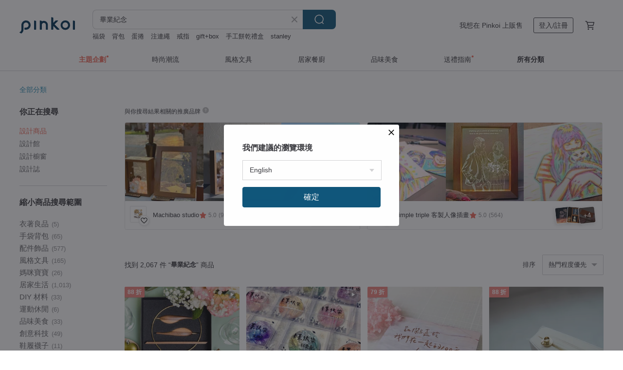

--- FILE ---
content_type: text/html; charset=utf-8
request_url: https://hk.pinkoi.com/search?q=%E7%95%A2%E6%A5%AD%E7%B4%80%E5%BF%B5&ref_sec=related_keywords&ref_posn=10&ref_related_kw_type=auto&ref_created=1701992700&ref_entity=search_item_list&ref_entity_id=%E8%80%81%E5%B8%AB%20%E7%95%A2%E6%A5%AD%E7%A6%AE%E7%89%A9&ref_page=1&ref_pgsz=60&ref_pgsess=1701992700
body_size: 29282
content:

<!doctype html>

<html lang="zh-Hant-HK" class="web no-js s-not-login s-zh_TW webkit" xmlns:fb="http://ogp.me/ns/fb#">
<head prefix="og: http://ogp.me/ns# fb: http://ogp.me/ns/fb# ilovepinkoi: http://ogp.me/ns/fb/ilovepinkoi#">
    <meta charset="utf-8">

        <title>畢業紀念熱門推薦！實用有意義</title>
    <meta name="keywords" content="畢業紀念">

        <meta name="description" content="畢業送什麼？Pinkoi 精選推介多款創意、有意義畢業紀念 ，不論是送給幼稚園、小學、中學、大學畢業生都適合！Pinkoi 有齊不同畢業紀念款式，更可專人客製訂做畢業紀念，記錄畢業重要時刻，為畢業締造窩心意義。部分更提供平價畢業紀念，就算學生都負擔到！ Pinkoi 堅持用好品味，新會員網上訂購畢業紀念，更有運費折抵優惠！">

    <meta name="twitter:card" content="summary_large_image">

        <meta property="og:title" content="畢業紀念 | Pinkoi">
        <meta property="og:description" content="畢業紀念的搜尋結果 - 2,067件。你想找的畢業紀念盡在 Pinkoi，新會員享 APP 運費優惠，最高減 HK$50！立刻逛逛百萬會員好評推薦的畢業紀念商品，Pinkoi 堅持用好品味、獨特設計實現你對生活詮釋的想像。">
        <meta property="og:image" content="https://cdn01.pinkoi.com/product/9GjYJR7J/0/14/800x0.jpg">

    <meta property="og:type" content="product">
        <meta property="og:url" content="https://hk.pinkoi.com/search?q=%E7%95%A2%E6%A5%AD%E7%B4%80%E5%BF%B5&ref_sec=related_keywords&ref_posn=10&ref_related_kw_type=auto&ref_created=1701992700&ref_entity=search_item_list&ref_entity_id=%E8%80%81%E5%B8%AB+%E7%95%A2%E6%A5%AD%E7%A6%AE%E7%89%A9&ref_page=1&ref_pgsz=60&ref_pgsess=1701992700"><link rel="canonical" href="https://hk.pinkoi.com/search?q=%E7%95%A2%E6%A5%AD%E7%B4%80%E5%BF%B5"><link rel="next" href="https://hk.pinkoi.com/search?q=%E7%95%A2%E6%A5%AD%E7%B4%80%E5%BF%B5&page=2">

    <link rel="alternate" href="android-app://com.pinkoi/http/hk.pinkoi.com/search?q=%E7%95%A2%E6%A5%AD%E7%B4%80%E5%BF%B5">

        <script type="application/ld+json">{"@context": "http://schema.org", "@type": "BreadcrumbList", "itemListElement": [{"@type": "ListItem", "position": 1, "item": {"@id": "https://hk.pinkoi.com", "name": "Pinkoi"}}, {"@type": "ListItem", "position": 2, "item": {"@id": "https://hk.pinkoi.com/search", "name": "Search"}}, {"@type": "ListItem", "position": 3, "item": {"@id": "https://hk.pinkoi.com/search?q=%E7%95%A2%E6%A5%AD%E7%B4%80%E5%BF%B5", "name": "\u7562\u696d\u7d00\u5ff5"}}]}</script>

        <script type="application/ld+json">{"@context": "http://schema.org", "@type": "Product", "productID": "9GjYJR7J", "sku": "9GjYJR7J", "name": "\u3010\u5168\u65b0\u5305\u88dd \u5ba2\u88fd\u5316\u9304\u97f3\u5e36\u3011\u61f7\u820a\u4e3b\u984c | \u60c5\u4fb6 \u751f\u65e5 \u9031\u5e74\u79ae\u7269", "description": "\u5ba2\u88fd\u5316\u9304\u97f3\u5e36\uff1a\u5c07\u4e00\u76f4\u4ee5\u4f86\u653e\u5728\u5fc3\u5e95\u88e1\u53c8\u4e0d\u6562\u8aaa\u51fa\u53e3\u7684\u8a71\u9304\u4e0b\u4f86\uff0c\u900f\u904e\u9019\u76d2\u9304\u97f3\u5e36\u544a\u8a34\u4ed6\uff0c\u7d93\u904e\u78c1\u5e36\u7684\u904e\u6ffe\u5f8c\uff0c\u662f\u4e00\u7a2e\u53ef\u4ee5\u5be6\u9ad4\u5b58\u653e\u4e14\u5177\u6709\u6eab\u5ea6\u7684\u8072\u97f3\u3002\u8b93\u6211\u5011\u4e00\u8d77\u5012\u5e36\u56de\u5230\u820a\u6642\u4ee3\uff0c\u7528\u6700\u7aa9\u5fc3\u7684\u8aaa\u8a71\u88fd\u6210\u79ae\u7269\u9001\u7d66\u4f60\u89aa\u611b\u7684\u5bb6\u4eba\u3001\u53e6\u4e00\u534a\u751a\u81f3\u662f\u6700\u597d\u7684\u670b\u53cb\u3002", "image": ["https://cdn01.pinkoi.com/product/9GjYJR7J/0/14/500x0.jpg"], "brand": {"@type": "Brand", "name": "FINDME RECORDS | \u9999\u6e2f\u5361\u5e36\u5531\u7247\u751f\u6d3b\u5e97"}, "offers": {"@type": "Offer", "priceCurrency": "HKD", "price": 246.4, "availability": "http://schema.org/InStock", "priceValidUntil": "2026-07-26", "itemCondition": "http://schema.org/NewCondition", "url": "https://hk.pinkoi.com/product/9GjYJR7J", "seller": {"@type": "Organization", "name": "FINDME RECORDS | \u9999\u6e2f\u5361\u5e36\u5531\u7247\u751f\u6d3b\u5e97", "url": "https://hk.pinkoi.com/store/findme-records"}, "hasMerchantReturnPolicy": [{"@type": "MerchantReturnPolicy", "returnPolicyCategory": "https://schema.org/MerchantReturnFiniteReturnWindow", "merchantReturnDays": 7, "returnMethod": "https://schema.org/ReturnByMail", "returnFees": "https://schema.org/FreeReturn", "applicableCountry": ["TW", "HK", "MO", "TH", "JP", "CN", "US", "SG", "CA"]}]}, "aggregateRating": {"@type": "AggregateRating", "ratingValue": 5.0, "reviewCount": 144}}</script><script type="application/ld+json">{"@context": "http://schema.org", "@type": "Product", "productID": "5xgavxrg", "sku": "5xgavxrg", "name": "\u3010\u5ba2\u88fd\u5316\u540d\u5b57\u3011\u7ffb\u9801\u77ed\u593e/\u76ae\u593e \u7d93\u5178\u85cd \u514d\u8cbb\u71d9\u9280 \u7d00\u5ff5 \u65b0\u5e74\u79ae\u7269", "description": "\u9078\u4e00\u7d44\u67d4\u8edf\u7684\u725b\u76ae\uff0c\u9ad8\u7d1a\u76ae\u6750\uff0c\u770b\u7684\u5230\u771f\u76ae\u7684\u6bdb\u7d30\u5b54\uff0c\u89f8\u611f\u7d30\u7dfb\uff0c\u7cbe\u7dfb\u4f5c\u5de5\uff0c\u71d9\u5b57\u670d\u52d9\uff0c\u7368\u4e00\u7121\u4e8c\uff0c\u9001\u7d66\u6700\u503c\u5f97\u64c1\u6709\u7684\u4eba~", "image": ["https://cdn01.pinkoi.com/product/5xgavxrg/0/4/500x0.jpg"], "brand": {"@type": "Brand", "name": "L.I.S \u672c\u9769\u5de5\u574a"}, "offers": {"@type": "Offer", "priceCurrency": "HKD", "price": 629.3, "availability": "http://schema.org/InStock", "priceValidUntil": "2026-07-26", "itemCondition": "http://schema.org/NewCondition", "url": "https://hk.pinkoi.com/product/5xgavxrg", "seller": {"@type": "Organization", "name": "L.I.S \u672c\u9769\u5de5\u574a", "url": "https://hk.pinkoi.com/store/lissun"}, "hasMerchantReturnPolicy": [{"@type": "MerchantReturnPolicy", "returnPolicyCategory": "https://schema.org/MerchantReturnFiniteReturnWindow", "merchantReturnDays": 7, "returnMethod": "https://schema.org/ReturnByMail", "returnFees": "https://schema.org/FreeReturn", "applicableCountry": ["TW", "HK", "MO", "TH", "JP", "CN", "US", "SG", "CA"]}]}, "aggregateRating": {"@type": "AggregateRating", "ratingValue": 5.0, "reviewCount": 6136}}</script><script type="application/ld+json">{"@context": "http://schema.org", "@type": "Product", "productID": "ie7dUaGN", "sku": "ie7dUaGN", "name": "\u5ba2\u88fd\u5316\u79ae\u7269- \u53ef\u66f4\u63db\u7167\u7247 Spotify/Youtube\u97f3\u6a02\u7248\u9762LED \u767c\u5149\u76f8\u67b6", "description": "\u5275\u9020\u7368\u7279\u7684\u5ba2\u88fd\u5316Spotify/Youtube\u7167\u7247LED\u5c0f\u591c\u71c8\uff0c\u5c08\u5c6c\u4f60\u7684\u97f3\u6a02\u548c\u7167\u7247\uff01\u9069\u5408\u5404\u7a2e\u7d00\u5ff5\u65e5\u3001\u751f\u65e5\u548c\u7bc0\u65e5\uff0c\u8b93\u4f60\u7684\u56de\u61b6\u6c38\u9060\u9583\u8000\u3002", "image": ["https://cdn01.pinkoi.com/product/ie7dUaGN/0/4/500x0.jpg"], "brand": {"@type": "Brand", "name": "Mini Hands"}, "offers": {"@type": "Offer", "priceCurrency": "HKD", "price": 404.8, "availability": "http://schema.org/InStock", "priceValidUntil": "2026-07-26", "itemCondition": "http://schema.org/NewCondition", "url": "https://hk.pinkoi.com/product/ie7dUaGN", "seller": {"@type": "Organization", "name": "Mini Hands", "url": "https://hk.pinkoi.com/store/minihands"}, "hasMerchantReturnPolicy": [{"@type": "MerchantReturnPolicy", "returnPolicyCategory": "https://schema.org/MerchantReturnFiniteReturnWindow", "merchantReturnDays": 7, "returnMethod": "https://schema.org/ReturnByMail", "returnFees": "https://schema.org/FreeReturn", "applicableCountry": ["TW", "HK", "MO", "TH", "JP", "CN", "US", "SG", "CA"]}]}, "aggregateRating": {"@type": "AggregateRating", "ratingValue": 5.0, "reviewCount": 164}}</script><script type="application/ld+json">{"@context": "http://schema.org", "@type": "Product", "productID": "Yscci9ha", "sku": "Yscci9ha", "name": "\u843d\u65e5| \u7bad\u982d\u96d9\u9762\u7de8\u7e54\u624b\u74b0", "description": "\u7bad\u982d\u6b3e\u5e36\u6709\u6d41\u52d5\u611f\uff0c\u9069\u5408\u6d3b\u6f51\u5916\u5411\u3001\u71b1\u611b\u904b\u52d5\u7684\u4f60\n\u96d9\u7bad\u982d\u6b3e\u5f0f\u53ef\u6b63\u9762(\u7bad\u982d\u9762)\u3001\u53cd\u9762(\u55ae\u8272\u9762)\uff0c\u96d9\u9762\u6234\u6cd5\"", "image": ["https://cdn01.pinkoi.com/product/Yscci9ha/0/1/500x0.jpg"], "brand": {"@type": "Brand", "name": "Ego by me \u7de8\u7e69\u7e54\u9053 puka\u624b\u4f5c\u7de8\u7e54\u98fe\u54c1"}, "offers": {"@type": "Offer", "priceCurrency": "HKD", "price": 175.6, "availability": "http://schema.org/InStock", "priceValidUntil": "2026-07-26", "itemCondition": "http://schema.org/NewCondition", "url": "https://hk.pinkoi.com/product/Yscci9ha", "seller": {"@type": "Organization", "name": "Ego by me \u7de8\u7e69\u7e54\u9053 puka\u624b\u4f5c\u7de8\u7e54\u98fe\u54c1", "url": "https://hk.pinkoi.com/store/catsinsummer"}, "hasMerchantReturnPolicy": [{"@type": "MerchantReturnPolicy", "returnPolicyCategory": "https://schema.org/MerchantReturnFiniteReturnWindow", "merchantReturnDays": 7, "returnMethod": "https://schema.org/ReturnByMail", "returnFees": "https://schema.org/FreeReturn", "applicableCountry": ["TW", "HK", "MO", "TH", "JP", "CN", "US", "SG", "CA"]}]}, "aggregateRating": {"@type": "AggregateRating", "ratingValue": 5.0, "reviewCount": 136}}</script><script type="application/ld+json">{"@context": "http://schema.org", "@type": "Product", "productID": "euKvMNE3", "sku": "euKvMNE3", "name": "\u73ab\u7470\u6c38\u751f\u82b1\u6846 \u5ba2\u88fd\u5316\u523b\u5b57 \u7562\u696d\u79ae\u7269 \u751f\u65e5\u79ae\u7269", "description": "\u628a\u4e00\u675f\u967d\u5149\u822c\u7684\u4eae\u5ea6\u6eab\u67d4\u51dd\u4f4f\u3002\u5c0f\u5de7\u4e0d\u5360\u7a7a\u9593\uff0c\u537b\u80fd\u70ba\u684c\u9762\u3001\u6ac3\u908a\u6dfb\u4e0a\u4e00\u9ede\u6109\u6085\u8207\u8f15\u5feb\u3002\u662f\u4e00\u4efd\u7c21\u55ae\u537b\u6696\u5fc3\u7684\u5c0f\u79ae\u7269\uff0c\u4e5f\u662f\u4e00\u500b\u8b93\u65e5\u5e38\u8b8a\u5f97\u660e\u4eae\u7684\u5b58\u5728\u3002", "image": ["https://cdn02.pinkoi.com/product/euKvMNE3/0/1/500x0.jpg"], "brand": {"@type": "Brand", "name": "\u6c90\u5f8c\u82b1\u65ed"}, "offers": {"@type": "Offer", "priceCurrency": "HKD", "price": 261.1, "availability": "http://schema.org/InStock", "priceValidUntil": "2026-07-26", "itemCondition": "http://schema.org/NewCondition", "url": "https://hk.pinkoi.com/product/euKvMNE3", "seller": {"@type": "Organization", "name": "\u6c90\u5f8c\u82b1\u65ed", "url": "https://hk.pinkoi.com/store/muhouflower"}, "hasMerchantReturnPolicy": [{"@type": "MerchantReturnPolicy", "returnPolicyCategory": "https://schema.org/MerchantReturnFiniteReturnWindow", "merchantReturnDays": 7, "returnMethod": "https://schema.org/ReturnByMail", "returnFees": "https://schema.org/FreeReturn", "applicableCountry": ["TW", "HK", "MO", "TH", "JP", "CN", "US", "SG", "CA"]}]}, "aggregateRating": {"@type": "AggregateRating", "ratingValue": 5.0, "reviewCount": 961}}</script><script type="application/ld+json">{"@context": "http://schema.org", "@type": "Product", "productID": "xAQhL34Y", "sku": "xAQhL34Y", "name": "\u5ba2\u5236\u5316\u79ae\u7269 \u53ef\u66f4\u63db\u7167\u7247\u5c0f\u591c\u71c8 \u7562\u696d\u7d00\u5ff5\u79ae\u7269 \u7562\u696d\u76f8\u518a \u60c5\u4eba\u7bc0\u79ae\u76d2", "description": "\u9019\u662f\u4e00\u500b\u53ef\u4ee5\u66f4\u63db\u7167\u7247\u7684\u5c0f\u591c\u71c8\uff0c\u5982\u679c\u60a8\u6709\u592a\u591a\u7684\u73cd\u8cb4\u7167\u7247\u4e0d\u77e5\u9053\u5982\u4f55\u53d6\u6368\uff0c\u90a3\u5c31\u8b93\u4ed6\u5011\u90fd\u6210\u70ba\u5bb6\u5c45\u65e5\u5e38\u7684\u88dd\u98fe\u5427\uff0c\u78c1\u5438\u7684\u76f8\u6846\u642d\u914d\u5c0f\u591c\u71c8\u71c8\u7f69\u66f4\u63db\u7167\u7247\u53ea\u9700\u4e00\u79d2\uff0c\u96d6\u5fc3\u60c5\u96a8\u6642\u66f4\u6539\uff0c\u8b93\u7f8e\u597d\u7684\u56de\u61b6\u9ede\u4eae\u60a8\u7684\u7f8e\u5922\u3002\n\u7167\u7247\u67091\u5f35\uff0c5\u5f35\uff0c12\u5f35\u9078\u9805\u53ef\u9078\u3002", "image": ["https://cdn01.pinkoi.com/product/xAQhL34Y/0/500x0.jpg"], "brand": {"@type": "Brand", "name": "IGREAN\u827e\u7da0\u7e6a"}, "offers": {"@type": "Offer", "priceCurrency": "HKD", "price": 214.6, "availability": "http://schema.org/InStock", "priceValidUntil": "2026-07-26", "itemCondition": "http://schema.org/NewCondition", "url": "https://hk.pinkoi.com/product/xAQhL34Y", "seller": {"@type": "Organization", "name": "IGREAN\u827e\u7da0\u7e6a", "url": "https://hk.pinkoi.com/store/igrean"}, "hasMerchantReturnPolicy": [{"@type": "MerchantReturnPolicy", "returnPolicyCategory": "https://schema.org/MerchantReturnFiniteReturnWindow", "merchantReturnDays": 7, "returnMethod": "https://schema.org/ReturnByMail", "returnFees": "https://schema.org/FreeReturn", "applicableCountry": ["TW", "HK", "MO", "TH", "JP", "CN", "US", "SG", "CA"]}]}, "aggregateRating": {"@type": "AggregateRating", "ratingValue": 4.9, "reviewCount": 1218}}</script><script type="application/ld+json">{"@context": "http://schema.org", "@type": "Product", "productID": "iqBwSfSs", "sku": "iqBwSfSs", "name": "\u3010\u7d00\u5ff5\u76f8\u6846\u3011\u539f\u6728\u65cb\u8f49\u76f8\u6846 \u53ef\u653e8\u5f35\u7167\u7247 |  Jeantopia", "description": "\u4e00\u8d77\u4f86\u70ba\u5bb6\u88e1\u599d\u9ede\u4e9b\u65b0\u6c23\u8c61\u5427\uff01\nJeantopia\u8cea\u611f\u6728\u88dd\u98fe\uff0c\n\u53ef\u642d\u914d\u591a\u6a23\u8c50\u5bccDIY\u7d20\u6750\uff0c\n\u5275\u4f5c\u500b\u4eba\u7279\u8272\u88dd\u98fe\u5c0f\u7269\u975e\u96e3\u4e8b!", "image": ["https://cdn02.pinkoi.com/product/iqBwSfSs/0/3/500x0.jpg"], "brand": {"@type": "Brand", "name": "Jeantopia | \u77e5\u97f3\u6587\u5275\u8a2d\u8a08\u9928"}, "offers": {"@type": "Offer", "priceCurrency": "HKD", "price": 363.3, "availability": "http://schema.org/InStock", "priceValidUntil": "2026-07-26", "itemCondition": "http://schema.org/NewCondition", "url": "https://hk.pinkoi.com/product/iqBwSfSs", "seller": {"@type": "Organization", "name": "Jeantopia | \u77e5\u97f3\u6587\u5275\u8a2d\u8a08\u9928", "url": "https://hk.pinkoi.com/store/jeantopia"}, "hasMerchantReturnPolicy": [{"@type": "MerchantReturnPolicy", "returnPolicyCategory": "https://schema.org/MerchantReturnFiniteReturnWindow", "merchantReturnDays": 7, "returnMethod": "https://schema.org/ReturnByMail", "returnFees": "https://schema.org/FreeReturn", "applicableCountry": ["TW", "HK", "MO", "TH", "JP", "CN", "US", "SG", "CA"]}]}, "aggregateRating": {"@type": "AggregateRating", "ratingValue": 5.0, "reviewCount": 779}}</script><script type="application/ld+json">{"@context": "http://schema.org", "@type": "Product", "productID": "ceaf4dyA", "sku": "ceaf4dyA", "name": "\u3010\u60c5\u4eba\u7bc0\u6d3b\u52d5\u3011\u8a31\u9858\u9805\u934a\u88fd\u4f5c |\u5c07\u9858\u671b\u878d\u5165\u9805\u934a\u88e1 \u634c\u6708\u91d1\u5de5\u65b0\u5317\u677f", "description": "\u634c\u6708\u91d1\u5de5\u202fAcht\u202fStudio \u2500 \u91d1\u5de5\u9280\u98fe\u9ad4\u9a57\u8ab2 \u52d5\u624b\u6253\u9020\u6700\u6eab\u6696\u7684\u5225\u7dfb\u7269\u4ef6\ud83d\udd28 \n\u7528\u706b\u7130\u8207\u96d9\u624b\uff0c\u88fd\u4f5c\u51fa\u5c08\u5c6c\u65bc\u6211\u5011\u7684\u6545\u4e8b\u3002  \n\u4f4d\u65bc\u677f\u6a4b\u65b0\u57d4\u6377\u904b(4\u865f\u51fa\u53e3)\u6b65\u884c2\u5206\u9418 \u4ea4\u901a\u4fbf\u5229", "image": ["https://cdn02.pinkoi.com/product/ceaf4dyA/0/5/500x0.jpg"], "brand": {"@type": "Brand", "name": "\u634c\u6708\u5de5\u4f5c\u5ba4"}, "offers": {"@type": "Offer", "priceCurrency": "HKD", "price": 131.6, "availability": "http://schema.org/InStock", "priceValidUntil": "2026-07-26", "itemCondition": "http://schema.org/NewCondition", "url": "https://hk.pinkoi.com/product/ceaf4dyA", "seller": {"@type": "Organization", "name": "\u634c\u6708\u5de5\u4f5c\u5ba4", "url": "https://hk.pinkoi.com/store/acht-studio"}, "hasMerchantReturnPolicy": [{"@type": "MerchantReturnPolicy", "returnPolicyCategory": "https://schema.org/MerchantReturnFiniteReturnWindow", "merchantReturnDays": 7, "returnMethod": "https://schema.org/ReturnByMail", "returnFees": "https://schema.org/FreeReturn", "applicableCountry": ["TW", "HK", "MO", "TH", "JP", "CN", "US", "SG", "CA"]}]}, "aggregateRating": {"@type": "AggregateRating", "ratingValue": 5.0, "reviewCount": 1}}</script><script type="application/ld+json">{"@context": "http://schema.org", "@type": "Product", "productID": "1q8FmM6m", "sku": "1q8FmM6m", "name": "\u671f\u6212\u3001\u7562\u696d\u6212\u3001\u51a0\u8ecd\u6212\u3001\u516c\u53f8\u7d00\u5ff5\u6212 (\u8907\u96dc\u7248) ~~ \u5143\u7d2047\u91d1\u5c6c\u5de5\u85dd", "description": "\u5ba2\u88fd\u5316 \u8ecd\u6821\u7562\u696d\u6212\u6307\u3001 \u671f\u6212 \u3001 \u8ecd\u6212 \u3001\u9000\u4f0d\u7d00\u5ff5\u6212\u6307\u3001\u7403\u968a\u51a0\u8ecd\u6212\u6307", "image": ["https://cdn01.pinkoi.com/product/1q8FmM6m/0/4/500x0.jpg"], "brand": {"@type": "Brand", "name": "\u5143\u7d2047\u91d1\u5c6c\u5de5\u85dd\u5de5\u4f5c\u5ba4"}, "offers": {"@type": "Offer", "priceCurrency": "HKD", "price": 1967.7, "availability": "http://schema.org/InStock", "priceValidUntil": "2026-07-26", "itemCondition": "http://schema.org/NewCondition", "url": "https://hk.pinkoi.com/product/1q8FmM6m", "seller": {"@type": "Organization", "name": "\u5143\u7d2047\u91d1\u5c6c\u5de5\u85dd\u5de5\u4f5c\u5ba4", "url": "https://hk.pinkoi.com/store/lhw1018"}, "hasMerchantReturnPolicy": [{"@type": "MerchantReturnPolicy", "returnPolicyCategory": "https://schema.org/MerchantReturnFiniteReturnWindow", "merchantReturnDays": 7, "returnMethod": "https://schema.org/ReturnByMail", "returnFees": "https://schema.org/FreeReturn", "applicableCountry": ["TW", "HK", "MO", "TH", "JP", "CN", "US", "SG", "CA"]}]}, "aggregateRating": {"@type": "AggregateRating", "ratingValue": 5.0, "reviewCount": 32}}</script><script type="application/ld+json">{"@context": "http://schema.org", "@type": "Product", "productID": "PG4MCCZq", "sku": "PG4MCCZq", "name": "\u3010\u5ba2\u88fd\u5316\u79ae\u7269\u3011\u7de8\u7e54\u881f\u7dda\u624b\u74b0 \u60c5\u4fb6 \u95a8\u871c \u5e78\u904b\u624b\u934a \u523b\u5b57 \u7d00\u5ff5", "description": "\u984f\u8272\u98fd\u548c\u3001\u7d30\u7dfb\u7684\u881f\u7dda\uff0c\u642d\u914d\u4e0d\u540c\u984f\u8272\u7684\u91d1\u5c6c\u6263\uff0c\n\u5728\u91d1\u5c6c\u6263\u4e0a\u9762\u523b\u4e0b\u5c08\u5c6c\u65bc\u4f60/\u4f60\u5011\u7684\u6587\u5b57\uff0c\u4f5c\u70ba\u7d00\u5ff5\u7684\u5bf6\u7269\u6bcf\u5929\u914d\u6234\u3002", "image": ["https://cdn01.pinkoi.com/product/PG4MCCZq/0/2/500x0.jpg"], "brand": {"@type": "Brand", "name": "EM STUDIO"}, "offers": {"@type": "Offer", "priceCurrency": "HKD", "price": 148.4, "availability": "http://schema.org/InStock", "priceValidUntil": "2026-07-26", "itemCondition": "http://schema.org/NewCondition", "url": "https://hk.pinkoi.com/product/PG4MCCZq", "seller": {"@type": "Organization", "name": "EM STUDIO", "url": "https://hk.pinkoi.com/store/emstudio"}, "hasMerchantReturnPolicy": [{"@type": "MerchantReturnPolicy", "returnPolicyCategory": "https://schema.org/MerchantReturnFiniteReturnWindow", "merchantReturnDays": 7, "returnMethod": "https://schema.org/ReturnByMail", "returnFees": "https://schema.org/FreeReturn", "applicableCountry": ["TW", "HK", "MO", "TH", "JP", "CN", "US", "SG", "CA"]}]}, "aggregateRating": {"@type": "AggregateRating", "ratingValue": 5.0, "reviewCount": 2507}}</script><script type="application/ld+json">{"@context": "http://schema.org", "@type": "Product", "productID": "Lh22TZLp", "sku": "Lh22TZLp", "name": "\u65e5\u672c\u88fd\u3010Takumics\u30bf\u30af\u30df\u30af\u30b9\u3011\u5361\u7247\u593e \u540d\u7247\u5957 \u7fa9\u5927\u5229\u690d\u97a3\u725b\u9769", "description": "\u5167\u5916\u7686\u4f7f\u7528\u7fa9\u5927\u5229\u690d\u97a3\u9769\u5354\u6703\u8a8d\u8b49\u7684\u690d\u97a3\u725b\u9769\uff0c\u67d4\u8edf\u53c8\u6ed1\u9806\uff0c\u672c\u9769\u7684\u539a\u5be6\u624b\u611f\u8b93\u4eba\u611b\u4e0d\u91cb\u624b\u3002\u65e5\u672c\u88fd\u9ad8\u7cbe\u5bc6\u5ea6\u7684\u56db\u5408\u91e6\uff0c\u9ec3\u9285\u6750\u8cea\uff0c\u8f15\u58d3\u5373\u53ef\u91e6\u4e0a\u3002\u638c\u5fc3\u822c\u7684\u5927\u5c0f\uff0c\u5361(\u540d)\u7247\u5927\u5bb9\u91cf\u6536\u7d0d\uff0c\u4e00\u624b\u5728\u63e1\u4fbf\u5229\u651c\u5e36\uff01", "image": ["https://cdn01.pinkoi.com/product/Lh22TZLp/0/2/500x0.jpg"], "brand": {"@type": "Brand", "name": "Takumics \u53f0\u7063\u5e97 \u00a7 \u6771\u4eac\u5de5\u623f \u539f\u5275\u54c1\u724c"}, "offers": {"@type": "Offer", "priceCurrency": "HKD", "price": 817.4, "availability": "http://schema.org/InStock", "priceValidUntil": "2026-07-26", "itemCondition": "http://schema.org/NewCondition", "url": "https://hk.pinkoi.com/product/Lh22TZLp", "seller": {"@type": "Organization", "name": "Takumics \u53f0\u7063\u5e97 \u00a7 \u6771\u4eac\u5de5\u623f \u539f\u5275\u54c1\u724c", "url": "https://hk.pinkoi.com/store/takumics-taiwan"}, "hasMerchantReturnPolicy": [{"@type": "MerchantReturnPolicy", "returnPolicyCategory": "https://schema.org/MerchantReturnFiniteReturnWindow", "merchantReturnDays": 7, "returnMethod": "https://schema.org/ReturnByMail", "returnFees": "https://schema.org/FreeReturn", "applicableCountry": ["TW", "HK", "MO", "TH", "JP", "CN", "US", "SG", "CA"]}]}, "aggregateRating": {"@type": "AggregateRating", "ratingValue": 5.0, "reviewCount": 103}}</script><script type="application/ld+json">{"@context": "http://schema.org", "@type": "Product", "productID": "QYxPpxBp", "sku": "QYxPpxBp", "name": "\u3010\u5ba2\u88fd\u79ae\u7269\u3011\u9000\u4f11\u7d00\u5ff5  \u96e2\u8077\u6b61\u9001\u79ae\u7269 \u7562\u696d\u7d00\u5ff5 \u7559\u5ff5\u79ae\u7269", "description": "\u5ba2\u5236\u5316\u6708\u4eae\u5716\uff0c\u6839\u64da\u60a8\u63d0\u4f9b\u7684\u65e5\u5b50\u8f49\u5316\u70ba\u7576\u5929\u6708\u50cf\u5716\u3002\u5ba2\u88fd\u4e00\u4efd\u7279\u5225\u7684\u79ae\u7269\u9001\u9000\u4f11\uff0c\u9001\u9577\u8f29\u7684\u670b\u53cb\u6216\u611b\u4eba\u7684\u751f\u65e5\uff0c\u517c\u5177\u88dd\u98fe\u548c\u7279\u5225\u610f\u7fa9\u4e4b\u7528\u9014\u3002\u514d\u8cbb\u9001\u756b\u6846\uff01", "image": ["https://cdn01.pinkoi.com/product/QYxPpxBp/0/2/500x0.jpg"], "brand": {"@type": "Brand", "name": "324art"}, "offers": {"@type": "Offer", "priceCurrency": "HKD", "price": 257.9, "availability": "http://schema.org/InStock", "priceValidUntil": "2026-07-26", "itemCondition": "http://schema.org/NewCondition", "url": "https://hk.pinkoi.com/product/QYxPpxBp", "seller": {"@type": "Organization", "name": "324art", "url": "https://hk.pinkoi.com/store/324art"}, "hasMerchantReturnPolicy": [{"@type": "MerchantReturnPolicy", "returnPolicyCategory": "https://schema.org/MerchantReturnFiniteReturnWindow", "merchantReturnDays": 7, "returnMethod": "https://schema.org/ReturnByMail", "returnFees": "https://schema.org/FreeReturn", "applicableCountry": ["TW", "HK", "MO", "TH", "JP", "CN", "US", "SG", "CA"]}]}, "aggregateRating": {"@type": "AggregateRating", "ratingValue": 4.9, "reviewCount": 36}}</script><script type="application/ld+json">{"@context": "http://schema.org", "@type": "Product", "productID": "cAZpBUZF", "sku": "cAZpBUZF", "name": "SCgift \u65b0\u9bae\u9b31\u91d1\u9999\u7e54\u5e03\u5305\u88dd\u82b1\u675f", "description": "\u9b31\u91d1\u9999\u7e54\u5e03\u500b\u6027\u5305\u88dd\u842c\u7528\u795d\u798f\u82b1\u675f", "image": ["https://cdn01.pinkoi.com/product/cAZpBUZF/0/4/500x0.jpg"], "brand": {"@type": "Brand", "name": "SCgift \u99a5\u6a02\u751f\u6d3b\u984f\u9078\u82b1\u79ae"}, "offers": {"@type": "Offer", "priceCurrency": "HKD", "price": 605.5, "availability": "http://schema.org/InStock", "priceValidUntil": "2026-07-26", "itemCondition": "http://schema.org/NewCondition", "url": "https://hk.pinkoi.com/product/cAZpBUZF", "seller": {"@type": "Organization", "name": "SCgift \u99a5\u6a02\u751f\u6d3b\u984f\u9078\u82b1\u79ae", "url": "https://hk.pinkoi.com/store/shiichung"}, "hasMerchantReturnPolicy": [{"@type": "MerchantReturnPolicy", "returnPolicyCategory": "https://schema.org/MerchantReturnFiniteReturnWindow", "merchantReturnDays": 7, "returnMethod": "https://schema.org/ReturnByMail", "returnFees": "https://schema.org/FreeReturn", "applicableCountry": ["TW", "HK", "MO", "TH", "JP", "CN", "US", "SG", "CA"]}]}, "aggregateRating": {"@type": "AggregateRating", "ratingValue": 5.0, "reviewCount": 132}}</script><script type="application/ld+json">{"@context": "http://schema.org", "@type": "Product", "productID": "mzLLmmp9", "sku": "mzLLmmp9", "name": "\u9017\u7559 - \u61b6 \u6c38\u751f\u82b1 \u4e0d\u51cb\u82b1 \u76f8\u6846- \u5ba2\u88fd\u5316\u79ae\u7269 \u7d00\u5ff5\u79ae\u7269 \u4ea4\u63db\u79ae\u7269", "description": "\u628a\u8c50\u5bcc\u7684\u82b1\u8449\u6750\u8207\u82b1\u5712\u88e1\u7684\u5c0f\u82b1\u5c0f\u8349\u8907\u523b\uff0c\u8b93\u4f60/\u59b3\u64c1\u6709\u4e00\u7247\u5c6c\u65bc\u81ea\u5df1\u7684\u5c0f\u82b1\u5712\u3002\n\u9069\u5408\uff1a\u958b\u5e55\u82b1\u79ae \u751f\u65e5\u79ae\u7269 \u7d00\u5ff5\u65e5\u79ae\u7269 \u5c45\u5bb6\u64fa\u98fe \u60c5\u4eba\u7bc0\u79ae\u7269 \u7537\u5973\u4e0d\u62d8\n\u5927\u5c0f\uff1a\u957726.5\u516c\u5206\u3001\u5bec6\u516c\u5206\u3001\u9ad821.5\u516c\u5206", "image": ["https://cdn01.pinkoi.com/product/mzLLmmp9/0/2/500x0.jpg"], "brand": {"@type": "Brand", "name": "Stay Flowers \u9017\u7559\u7a7a\u9593\u82b1\u85dd\u574a"}, "offers": {"@type": "Offer", "priceCurrency": "HKD", "price": 756.8, "availability": "http://schema.org/InStock", "priceValidUntil": "2026-07-26", "itemCondition": "http://schema.org/NewCondition", "url": "https://hk.pinkoi.com/product/mzLLmmp9", "seller": {"@type": "Organization", "name": "Stay Flowers \u9017\u7559\u7a7a\u9593\u82b1\u85dd\u574a", "url": "https://hk.pinkoi.com/store/stayflowers"}, "hasMerchantReturnPolicy": [{"@type": "MerchantReturnPolicy", "returnPolicyCategory": "https://schema.org/MerchantReturnFiniteReturnWindow", "merchantReturnDays": 7, "returnMethod": "https://schema.org/ReturnByMail", "returnFees": "https://schema.org/FreeReturn", "applicableCountry": ["TW", "HK", "MO", "TH", "JP", "CN", "US", "SG", "CA"]}]}, "aggregateRating": {"@type": "AggregateRating", "ratingValue": 5.0, "reviewCount": 63}}</script><script type="application/ld+json">{"@context": "http://schema.org", "@type": "Product", "productID": "vxyDidEy", "sku": "vxyDidEy", "name": "\u5b57\u85dd | \u66f8\u6cd5\u639b\u756b | \u7121\u6846\u756b | \u6cb9\u756b\u5e03 | \u8907\u88fd\u756b", "description": "\u5b57\u85dd\u539f\u5275\u8907\u88fd\u66f8\u6cd5\u639b\u756b\uff0c\u5e36\u4f86\u751f\u6d3b\u9ede\u7db4\u3002", "image": ["https://cdn02.pinkoi.com/product/vxyDidEy/0/1/500x0.jpg"], "brand": {"@type": "Brand", "name": "\u5b57\u85dd"}, "offers": {"@type": "Offer", "priceCurrency": "HKD", "price": 238.0, "availability": "http://schema.org/InStock", "priceValidUntil": "2026-07-26", "itemCondition": "http://schema.org/NewCondition", "url": "https://hk.pinkoi.com/product/vxyDidEy", "seller": {"@type": "Organization", "name": "\u5b57\u85dd", "url": "https://hk.pinkoi.com/store/zi-ngai"}, "hasMerchantReturnPolicy": [{"@type": "MerchantReturnPolicy", "returnPolicyCategory": "https://schema.org/MerchantReturnFiniteReturnWindow", "merchantReturnDays": 7, "returnMethod": "https://schema.org/ReturnByMail", "returnFees": "https://schema.org/FreeReturn", "applicableCountry": ["TW", "HK", "MO", "TH", "JP", "CN", "US", "SG", "CA"]}]}, "aggregateRating": {"@type": "AggregateRating", "ratingValue": 5.0, "reviewCount": 7}}</script><script type="application/ld+json">{"@context": "http://schema.org", "@type": "Product", "productID": "inaZpz8r", "sku": "inaZpz8r", "name": "SC \u597d\u8c50\u76db\u5927\u9ea5\u82b1\u675f Golden Harvest \u958b\u5e55/\u7562\u696d/\u5347\u9077\u82b1\u79ae", "description": "\u4f7f\u7528\u8c50\u76db\u8c50\u6536\u7f8e\u597d\u5bd3\u610f\u7684\u4e7e\u71e5\u5c0f\u9ea5/\u4e7e\u71e5\u7a3b\u7c73/\u6c38\u751f\u5343\u5c64\u91d1\u8449\u800c\u8a2d\u8a08\u7684\u7279\u5225\u82b1\u675f\u82b1\u79ae\u3002", "image": ["https://cdn01.pinkoi.com/product/inaZpz8r/0/1/500x0.jpg"], "brand": {"@type": "Brand", "name": "SCgift \u99a5\u6a02\u751f\u6d3b\u984f\u9078\u82b1\u79ae"}, "offers": {"@type": "Offer", "priceCurrency": "HKD", "price": 908.2, "availability": "http://schema.org/InStock", "priceValidUntil": "2026-07-26", "itemCondition": "http://schema.org/NewCondition", "url": "https://hk.pinkoi.com/product/inaZpz8r", "seller": {"@type": "Organization", "name": "SCgift \u99a5\u6a02\u751f\u6d3b\u984f\u9078\u82b1\u79ae", "url": "https://hk.pinkoi.com/store/shiichung"}, "hasMerchantReturnPolicy": [{"@type": "MerchantReturnPolicy", "returnPolicyCategory": "https://schema.org/MerchantReturnFiniteReturnWindow", "merchantReturnDays": 7, "returnMethod": "https://schema.org/ReturnByMail", "returnFees": "https://schema.org/FreeReturn", "applicableCountry": ["TW", "HK", "MO", "TH", "JP", "CN", "US", "SG", "CA"]}]}, "aggregateRating": {"@type": "AggregateRating", "ratingValue": 5.0, "reviewCount": 132}}</script><script type="application/ld+json">{"@context": "http://schema.org", "@type": "Product", "productID": "Gbyv4y8W", "sku": "Gbyv4y8W", "name": "SCgift \u8c50\u6536\u5927\u9ea5\u76c6HARVEST \u958b\u5e55/\u965e\u9077/\u500b\u6027\u82b1\u79ae", "description": "\u8c50\u6536\u5927\u9ea5\u76c6 \u9069\u5408\u958b\u5e55/\u965e\u9077\u22ef\u500b\u6027\u6642\u5c1a\u82b1\u79ae\n\u4f7f\u7528\u74b0\u4fdd\u267b\ufe0f\u53ef\u6c34\u6d17\u725b\u76ae\u7d19\u76c6\u5668", "image": ["https://cdn01.pinkoi.com/product/Gbyv4y8W/0/6/500x0.jpg"], "brand": {"@type": "Brand", "name": "SCgift \u99a5\u6a02\u751f\u6d3b\u984f\u9078\u82b1\u79ae"}, "offers": {"@type": "Offer", "priceCurrency": "HKD", "price": 575.2, "availability": "http://schema.org/InStock", "priceValidUntil": "2026-07-26", "itemCondition": "http://schema.org/NewCondition", "url": "https://hk.pinkoi.com/product/Gbyv4y8W", "seller": {"@type": "Organization", "name": "SCgift \u99a5\u6a02\u751f\u6d3b\u984f\u9078\u82b1\u79ae", "url": "https://hk.pinkoi.com/store/shiichung"}, "hasMerchantReturnPolicy": [{"@type": "MerchantReturnPolicy", "returnPolicyCategory": "https://schema.org/MerchantReturnFiniteReturnWindow", "merchantReturnDays": 7, "returnMethod": "https://schema.org/ReturnByMail", "returnFees": "https://schema.org/FreeReturn", "applicableCountry": ["TW", "HK", "MO", "TH", "JP", "CN", "US", "SG", "CA"]}]}, "aggregateRating": {"@type": "AggregateRating", "ratingValue": 5.0, "reviewCount": 132}}</script><script type="application/ld+json">{"@context": "http://schema.org", "@type": "Product", "productID": "5m6EnLqy", "sku": "5m6EnLqy", "name": "PEANUTS 75\u5468\u5e74\u7d00\u5ff5\u3010\u9650\u5b9a\u7248\u3011 3\u54081\u6536\u7d0d\u5957\u88dd - \u6f2b\u756b\u6545\u4e8b", "description": "3\u54081\u6536\u7d0d\u5305\u53ca\u675f\u7e69\u888b\u65c5\u884c\u5957\u88dd\uff0c\u75313\u500b\u5927\u5c0f\u4e0d\u540c\u6536\u7d0d\u5305\u53ca\u675f\u7e69\u888b\u5408\u7d44\u800c\u6210\uff0c\u5206\u62c6\u4f7f\u7528\u6216\u5408\u4f75\u4f7f\u7528\u5747\u53ef\u3002\u6750\u6599\u70ba\u805a\u916f\u7e96\u7dad\uff0c\u6210\u54c1\u5c3a\u5bf8 L:40cm x H30:cm x D:9cm\u3002", "image": ["https://cdn02.pinkoi.com/product/5m6EnLqy/0/2/500x0.jpg"], "brand": {"@type": "Brand", "name": "VOVAROVA"}, "offers": {"@type": "Offer", "priceCurrency": "HKD", "price": 350.0, "availability": "http://schema.org/InStock", "priceValidUntil": "2026-07-26", "itemCondition": "http://schema.org/NewCondition", "url": "https://hk.pinkoi.com/product/5m6EnLqy", "seller": {"@type": "Organization", "name": "VOVAROVA", "url": "https://hk.pinkoi.com/store/vovarova"}, "hasMerchantReturnPolicy": [{"@type": "MerchantReturnPolicy", "returnPolicyCategory": "https://schema.org/MerchantReturnFiniteReturnWindow", "merchantReturnDays": 7, "returnMethod": "https://schema.org/ReturnByMail", "returnFees": "https://schema.org/FreeReturn", "applicableCountry": ["TW", "HK", "MO", "TH", "JP", "CN", "US", "SG", "CA"]}]}, "aggregateRating": {"@type": "AggregateRating", "ratingValue": 4.9, "reviewCount": 1143}}</script><script type="application/ld+json">{"@context": "http://schema.org", "@type": "Product", "productID": "srT8XuYp", "sku": "srT8XuYp", "name": "\u51a0\u8ecd\u6212\u8a02\u88fd / \u671f\u6212 /\u7562\u696d\u6212 / \u8ecd\u6821 \u7d00\u5ff5 \u5e74\u73ed\u6212 (\u7bc4\u4f8b\u53c3\u8003)", "description": "\u5ba2\u88fd\u5316 \u8ecd\u6821\u7562\u696d\u6212\u3001\u9000\u4f0d\u7d00\u5ff5\u6212\u6307\u3001\u671f\u6212\u3001\u5e74\u73ed\u6212\u3001\u7403\u968a\u51a0\u8ecd\u6212\uff0c\u6b61\u8fce\u4f86\u4fe1\u6d3d\u8ac7", "image": ["https://cdn01.pinkoi.com/product/srT8XuYp/0/1/500x0.jpg"], "brand": {"@type": "Brand", "name": "\u5143\u7d2047\u91d1\u5c6c\u5de5\u85dd\u5de5\u4f5c\u5ba4"}, "offers": {"@type": "Offer", "priceCurrency": "HKD", "price": 1967.7, "availability": "http://schema.org/InStock", "priceValidUntil": "2026-07-26", "itemCondition": "http://schema.org/NewCondition", "url": "https://hk.pinkoi.com/product/srT8XuYp", "seller": {"@type": "Organization", "name": "\u5143\u7d2047\u91d1\u5c6c\u5de5\u85dd\u5de5\u4f5c\u5ba4", "url": "https://hk.pinkoi.com/store/lhw1018"}, "hasMerchantReturnPolicy": [{"@type": "MerchantReturnPolicy", "returnPolicyCategory": "https://schema.org/MerchantReturnFiniteReturnWindow", "merchantReturnDays": 7, "returnMethod": "https://schema.org/ReturnByMail", "returnFees": "https://schema.org/FreeReturn", "applicableCountry": ["TW", "HK", "MO", "TH", "JP", "CN", "US", "SG", "CA"]}]}, "aggregateRating": {"@type": "AggregateRating", "ratingValue": 5.0, "reviewCount": 32}}</script><script type="application/ld+json">{"@context": "http://schema.org", "@type": "Product", "productID": "hBwMa8Jw", "sku": "hBwMa8Jw", "name": "\u8ecd\u6821 \u671f\u6212\u3001\u7403\u968a \u51a0\u8ecd\u6212\u3001\u516c\u53f8\u7d00\u5ff5\u6212  (\u8907\u96dc\u7248)", "description": "\u5ba2\u88fd\u5316 \u8ecd\u6821\u7562\u696d\u6212\u6307\u3001\u9000\u4f0d\u7d00\u5ff5\u6212\u6307\u3001\u7403\u968a\u51a0\u8ecd\u6212\u6307\uff0c\u63a5\u53d7\u5718\u9ad4\u8a02\u88fd", "image": ["https://cdn01.pinkoi.com/product/hBwMa8Jw/0/1/500x0.jpg"], "brand": {"@type": "Brand", "name": "\u5143\u7d2047\u91d1\u5c6c\u5de5\u85dd\u5de5\u4f5c\u5ba4"}, "offers": {"@type": "Offer", "priceCurrency": "HKD", "price": 1967.7, "availability": "http://schema.org/InStock", "priceValidUntil": "2026-07-26", "itemCondition": "http://schema.org/NewCondition", "url": "https://hk.pinkoi.com/product/hBwMa8Jw", "seller": {"@type": "Organization", "name": "\u5143\u7d2047\u91d1\u5c6c\u5de5\u85dd\u5de5\u4f5c\u5ba4", "url": "https://hk.pinkoi.com/store/lhw1018"}, "hasMerchantReturnPolicy": [{"@type": "MerchantReturnPolicy", "returnPolicyCategory": "https://schema.org/MerchantReturnFiniteReturnWindow", "merchantReturnDays": 7, "returnMethod": "https://schema.org/ReturnByMail", "returnFees": "https://schema.org/FreeReturn", "applicableCountry": ["TW", "HK", "MO", "TH", "JP", "CN", "US", "SG", "CA"]}]}, "aggregateRating": {"@type": "AggregateRating", "ratingValue": 5.0, "reviewCount": 32}}</script><script type="application/ld+json">{"@context": "http://schema.org", "@type": "Product", "productID": "N7VrLbqT", "sku": "N7VrLbqT", "name": "\u7d14\u7cb9 - \u9472\u947d\u624b\u934a", "description": "\u3010Miashi \u2726 \u7d14\u7cb9 - \u9472\u947d\u624b\u934a\u3011", "image": ["https://cdn01.pinkoi.com/product/N7VrLbqT/0/1/500x0.jpg"], "brand": {"@type": "Brand", "name": "Miashi\u8f15\u73e0\u5bf6"}, "offers": {"@type": "Offer", "priceCurrency": "HKD", "price": 3087.7, "availability": "http://schema.org/InStock", "priceValidUntil": "2026-07-26", "itemCondition": "http://schema.org/NewCondition", "url": "https://hk.pinkoi.com/product/N7VrLbqT", "seller": {"@type": "Organization", "name": "Miashi\u8f15\u73e0\u5bf6", "url": "https://hk.pinkoi.com/store/miashi"}, "hasMerchantReturnPolicy": [{"@type": "MerchantReturnPolicy", "returnPolicyCategory": "https://schema.org/MerchantReturnFiniteReturnWindow", "merchantReturnDays": 7, "returnMethod": "https://schema.org/ReturnByMail", "returnFees": "https://schema.org/FreeReturn", "applicableCountry": ["TW", "HK", "MO", "TH", "JP", "CN", "US", "SG", "CA"]}]}, "aggregateRating": {"@type": "AggregateRating", "ratingValue": 5.0, "reviewCount": 90}}</script><script type="application/ld+json">{"@context": "http://schema.org", "@type": "Product", "productID": "iA6bqHw3", "sku": "iA6bqHw3", "name": "\u3010\u8a02\u88fd\u3011\u5b78\u58eb\u5e3d/\u7562\u696d\u5e3d\u7d00\u5ff5\u591c\u71c8- \u5ba2\u88fd\u5316\u523b\u5b57", "description": "\u606d\u559c\u6700\u89aa\u611b\u7684\u4f60/\u59b3\u7562\u696d\u4e86\n\u795d\u798f\u59b3/\u4f60 \u7562\u696d\u5feb\u6a02 \u9d6c\u7a0b\u842c\u91cc \u5c55\u7fc5\u9ad8\u98db\n\u5c31\u50cf\u4e00\u76de\u71c8 \u6c38\u4e0d\u7184\u6ec5", "image": ["https://cdn02.pinkoi.com/product/iA6bqHw3/0/1/500x0.jpg"], "brand": {"@type": "Brand", "name": "\u8513\u8482\u79ae"}, "offers": {"@type": "Offer", "priceCurrency": "HKD", "price": 296.6, "availability": "http://schema.org/InStock", "priceValidUntil": "2026-07-26", "itemCondition": "http://schema.org/NewCondition", "url": "https://hk.pinkoi.com/product/iA6bqHw3", "seller": {"@type": "Organization", "name": "\u8513\u8482\u79ae", "url": "https://hk.pinkoi.com/store/mandily"}, "hasMerchantReturnPolicy": [{"@type": "MerchantReturnPolicy", "returnPolicyCategory": "https://schema.org/MerchantReturnFiniteReturnWindow", "merchantReturnDays": 7, "returnMethod": "https://schema.org/ReturnByMail", "returnFees": "https://schema.org/FreeReturn", "applicableCountry": ["TW", "HK", "MO", "TH", "JP", "CN", "US", "SG", "CA"]}]}, "aggregateRating": {"@type": "AggregateRating", "ratingValue": 5.0, "reviewCount": 2060}}</script><script type="application/ld+json">{"@context": "http://schema.org", "@type": "Product", "productID": "tL9XBRXD", "sku": "tL9XBRXD", "name": "\u7cbe\u88dd\u5c0f\u672c\u7167\u7247\u66f8 / \u805a\u6703 \u7d00\u5ff5 \u60c5\u4fb6 \u5bb6\u5ead / \u96d9\u88f1\u8de8\u9801 \u4f86\u5716\u8a2d\u8a08", "description": "**\u7cbe\u88dd\u7167\u7247\u66f8\u5ba2\u88fd\uff0c\u4f86\u5716\u7167\u7247\u53ef\u4ee5\u662f\u76f8\u6a5f\u62cd\u651d\uff0c\u624b\u6a5f\u62cd\u651d\uff0c\u6383\u63cf\u7167\u7247\u3002**\n\u6210\u54c1\u5c3a\u5bf8\uff1a210mmX145mm \u8c4e\u5f0f\n\u5c01\u9762\u6750\u8cea\uff1a\u725b\u76ae\u7d0b\u5674\u5370+\u9285\u7248\u7d19\u5c01\u5957\n\u5167\u9801\u6750\u8cea\uff1a\u7279\u7a2e\u7d19\u5370\u5237\uff08\u53ef\u624b\u5beb\uff09\n\u88dd\u88f1\u5de5\u85dd\uff1a\u5168\u624b\u5de5\u96d9\u88f1\uff08\u4e0d\u812b\u9801\uff09\uff0c\u9801\u9762\u53ef\u5b8c\u6574\u5c55\u5e73\uff0c\u7121\u906e\u64cb\u3002", "image": ["https://cdn01.pinkoi.com/product/tL9XBRXD/0/1/500x0.jpg"], "brand": {"@type": "Brand", "name": "\u53e4\u83ef\u98db\u8a2d\u8a08"}, "offers": {"@type": "Offer", "priceCurrency": "HKD", "price": 544.8, "availability": "http://schema.org/InStock", "priceValidUntil": "2026-07-26", "itemCondition": "http://schema.org/NewCondition", "url": "https://hk.pinkoi.com/product/tL9XBRXD", "seller": {"@type": "Organization", "name": "\u53e4\u83ef\u98db\u8a2d\u8a08", "url": "https://hk.pinkoi.com/store/ghfdesign"}, "hasMerchantReturnPolicy": [{"@type": "MerchantReturnPolicy", "returnPolicyCategory": "https://schema.org/MerchantReturnFiniteReturnWindow", "merchantReturnDays": 7, "returnMethod": "https://schema.org/ReturnByMail", "returnFees": "https://schema.org/FreeReturn", "applicableCountry": ["TW", "HK", "MO", "TH", "JP", "CN", "US", "SG", "CA"]}]}, "aggregateRating": {"@type": "AggregateRating", "ratingValue": 5.0, "reviewCount": 6}}</script><script type="application/ld+json">{"@context": "http://schema.org", "@type": "Product", "productID": "gYXwtwkG", "sku": "gYXwtwkG", "name": "Q\u7248\u7d00\u5ff5\u65e5\u624b\u5de5\u79ae\u7269\u76d2\u2502\u65e5\u66c6\u2502\u7206\u70b8\u76d2\u2502\u7d00\u5ff5\u79ae\u7269\u2502\u60c5\u4eba\u7bc0\u2502\u5ba2\u88fd\u5316", "description": "Q\u7248\u7d00\u5ff5\u65e5\u624b\u5de5\u79ae\u7269\u76d2\ud83d\udc8c\n\u5c01\u9762\u8ddf\u5167\u9801\u53ef\u63db\u4e3b\u984c\u5b57\uff5c\u751f\u65e5\u5feb\u6a02,\u60c5\u4eba\u7bc0\u5feb\u6a02,\u7d00\u5ff5\u65e5\u5feb\u6a02\u53ef\u9078\n\n\u25ab\ufe0f\u53ef\u4ee5\u8cbc12\u5f35\u7167\u7247\n\u25ab\ufe0f\u5305\u542b\u4ee3\u6d17\u4ee3\u8cbc\u670d\u52d9\u505a\u5230\u597d", "image": ["https://cdn02.pinkoi.com/product/gYXwtwkG/0/1/500x0.jpg"], "brand": {"@type": "Brand", "name": "Capies\u624b\u4f5c\u7cbe\u54c1\u79ae\u7269"}, "offers": {"@type": "Offer", "priceCurrency": "HKD", "price": 508.6, "availability": "http://schema.org/InStock", "priceValidUntil": "2026-07-26", "itemCondition": "http://schema.org/NewCondition", "url": "https://hk.pinkoi.com/product/gYXwtwkG", "seller": {"@type": "Organization", "name": "Capies\u624b\u4f5c\u7cbe\u54c1\u79ae\u7269", "url": "https://hk.pinkoi.com/store/capieslove"}, "hasMerchantReturnPolicy": [{"@type": "MerchantReturnPolicy", "returnPolicyCategory": "https://schema.org/MerchantReturnFiniteReturnWindow", "merchantReturnDays": 7, "returnMethod": "https://schema.org/ReturnByMail", "returnFees": "https://schema.org/FreeReturn", "applicableCountry": ["TW", "HK", "MO", "TH", "JP", "CN", "US", "SG", "CA"]}]}, "aggregateRating": {"@type": "AggregateRating", "ratingValue": 5.0, "reviewCount": 54}}</script><script type="application/ld+json">{"@context": "http://schema.org", "@type": "Product", "productID": "U2HEYKVF", "sku": "U2HEYKVF", "name": "\u6eff\u958b\u767e\u5408 \u9b54\u6cd5\u73bb\u7483\u5713\u76c5 \u6c38\u751f\u82b1 \u751f\u65e5\u79ae \u7562\u696d\u5b63 \u7d00\u5ff5\u79ae \u9644\u79ae\u76d2", "description": "\u6eff\u958b\u767e\u5408 \u9b54\u6cd5\u73bb\u7483\u5713\u76c5\n\u9644\u79ae\u7269\u76d2\u3001\u7dde\u5e36\n\u5c3a\u5bf8\uff1a\u957715cm x \u5bec15cm x \u9ad815cm", "image": ["https://cdn01.pinkoi.com/product/U2HEYKVF/0/1/500x0.jpg"], "brand": {"@type": "Brand", "name": "\u5c0f\u91d1\u9234\u82b1\u85dd Tinkerbell Flower"}, "offers": {"@type": "Offer", "priceCurrency": "HKD", "price": 387.5, "availability": "http://schema.org/InStock", "priceValidUntil": "2026-07-26", "itemCondition": "http://schema.org/NewCondition", "url": "https://hk.pinkoi.com/product/U2HEYKVF", "seller": {"@type": "Organization", "name": "\u5c0f\u91d1\u9234\u82b1\u85dd Tinkerbell Flower", "url": "https://hk.pinkoi.com/store/tinkerbill-flowers"}, "hasMerchantReturnPolicy": [{"@type": "MerchantReturnPolicy", "returnPolicyCategory": "https://schema.org/MerchantReturnFiniteReturnWindow", "merchantReturnDays": 7, "returnMethod": "https://schema.org/ReturnByMail", "returnFees": "https://schema.org/FreeReturn", "applicableCountry": ["TW", "HK", "MO", "TH", "JP", "CN", "US", "SG", "CA"]}]}, "aggregateRating": {"@type": "AggregateRating", "ratingValue": 5.0, "reviewCount": 127}}</script><script type="application/ld+json">{"@context": "http://schema.org", "@type": "Product", "productID": "AYMdaq3v", "sku": "AYMdaq3v", "name": "\u5b57\u85dd | \u5ba2\u88fd\u66f8\u6cd5\u6728\u724c", "description": "\ud83c\udf1f\u6b64\u7522\u54c1\u53ef\u6839\u64da\u60a8\u7684\u9700\u6c42\u5ba2\u88fd\u5b57\u773c\uff0c\u627f\u8f09\u5fc3\u9858\u8207\u795d\u798f\u3002", "image": ["https://cdn01.pinkoi.com/product/AYMdaq3v/0/1/500x0.jpg"], "brand": {"@type": "Brand", "name": "\u5b57\u85dd"}, "offers": {"@type": "Offer", "priceCurrency": "HKD", "price": 220.0, "availability": "http://schema.org/InStock", "priceValidUntil": "2026-07-26", "itemCondition": "http://schema.org/NewCondition", "url": "https://hk.pinkoi.com/product/AYMdaq3v", "seller": {"@type": "Organization", "name": "\u5b57\u85dd", "url": "https://hk.pinkoi.com/store/zi-ngai"}, "hasMerchantReturnPolicy": [{"@type": "MerchantReturnPolicy", "returnPolicyCategory": "https://schema.org/MerchantReturnFiniteReturnWindow", "merchantReturnDays": 7, "returnMethod": "https://schema.org/ReturnByMail", "returnFees": "https://schema.org/FreeReturn", "applicableCountry": ["TW", "HK", "MO", "TH", "JP", "CN", "US", "SG", "CA"]}]}, "aggregateRating": {"@type": "AggregateRating", "ratingValue": 5.0, "reviewCount": 7}}</script><script type="application/ld+json">{"@context": "http://schema.org", "@type": "Product", "productID": "rwcpvtfy", "sku": "rwcpvtfy", "name": "\u6c38\u751f\u82b1\u76f8\u6846 \u5ba2\u88fd\u5316\u523b\u5b57 \u5ba2\u88fd\u5316\u7167\u7247\u8f38\u51fa", "description": "\u4ee5\u767d\u8272\u7cfb\u6c38\u751f\u82b1\u6750\u6253\u9020\u7684\u7acb\u9ad4\u76f8\u6846\uff0c\u5448\u73fe\u5982\u5149\u822c\u6f54\u6de8\u3001\u5b89\u975c\u53c8\u96cb\u6c38\u7684\u7f8e\u611f\u3002\u53ef\u5ba2\u88fd\u653e\u5165\u7167\u7247\uff0c\u5c07\u91cd\u8981\u7247\u523b\u4ee5\u6700\u6eab\u67d4\u7684\u65b9\u5f0f\u6536\u85cf\u3002\u662f\u4e00\u4efd\u4f4e\u8abf\u4e14\u8cea\u611f\u6eff\u5206\u7684\u79ae\u7269\uff0c\u4e5f\u80fd\u70ba\u7a7a\u9593\u589e\u6dfb\u4e00\u7d72\u606c\u975c\u8207\u7d14\u7cb9\u3002", "image": ["https://cdn01.pinkoi.com/product/rwcpvtfy/0/2/500x0.jpg"], "brand": {"@type": "Brand", "name": "\u6c90\u5f8c\u82b1\u65ed"}, "offers": {"@type": "Offer", "priceCurrency": "HKD", "price": 426.3, "availability": "http://schema.org/InStock", "priceValidUntil": "2026-07-26", "itemCondition": "http://schema.org/NewCondition", "url": "https://hk.pinkoi.com/product/rwcpvtfy", "seller": {"@type": "Organization", "name": "\u6c90\u5f8c\u82b1\u65ed", "url": "https://hk.pinkoi.com/store/muhouflower"}, "hasMerchantReturnPolicy": [{"@type": "MerchantReturnPolicy", "returnPolicyCategory": "https://schema.org/MerchantReturnFiniteReturnWindow", "merchantReturnDays": 7, "returnMethod": "https://schema.org/ReturnByMail", "returnFees": "https://schema.org/FreeReturn", "applicableCountry": ["TW", "HK", "MO", "TH", "JP", "CN", "US", "SG", "CA"]}]}, "aggregateRating": {"@type": "AggregateRating", "ratingValue": 5.0, "reviewCount": 961}}</script><script type="application/ld+json">{"@context": "http://schema.org", "@type": "Product", "productID": "mH3XxXTM", "sku": "mH3XxXTM", "name": "ROPEshop\u4e4b\u3010\u5fae\u7b11\u5c0f\u661f\u661f\u3011925\u7d14\u9280\u624b\u934a\u3002", "description": "\u25a0\u5c3a\u5bf8\uff1a\u793a\u610f\u934a\u9577\u7d0416.5cm\uff0c\u53ef\u4f9d\u64da\u624b\u570d\u5ba2\u88fd\u934a\u9577\uff0c\u9810\u7559\u7d041.2cm\u5de6\u53f3\u7684\u934a\u9577\u5bec\u9b06\u5ea6\n\u25a0\u6750\u8cea\uff1a925\u7d14\u9280\u96f6\u4ef6\u30018mm\u7d14\u9280\u934d\u767d\u91d1\u661f\u661f\u4e3b\u98fe", "image": ["https://cdn01.pinkoi.com/product/mH3XxXTM/0/1/500x0.jpg"], "brand": {"@type": "Brand", "name": "ROPEshop\u3002\u6d1b\u6ce2\u590f\u624b\u88fd\u98fe\u7269"}, "offers": {"@type": "Offer", "priceCurrency": "HKD", "price": 269.5, "availability": "http://schema.org/InStock", "priceValidUntil": "2026-07-26", "itemCondition": "http://schema.org/NewCondition", "url": "https://hk.pinkoi.com/product/mH3XxXTM", "seller": {"@type": "Organization", "name": "ROPEshop\u3002\u6d1b\u6ce2\u590f\u624b\u88fd\u98fe\u7269", "url": "https://hk.pinkoi.com/store/ropeshop"}, "hasMerchantReturnPolicy": [{"@type": "MerchantReturnPolicy", "returnPolicyCategory": "https://schema.org/MerchantReturnFiniteReturnWindow", "merchantReturnDays": 7, "returnMethod": "https://schema.org/ReturnByMail", "returnFees": "https://schema.org/FreeReturn", "applicableCountry": ["TW", "HK", "MO", "TH", "JP", "CN", "US", "SG", "CA"]}]}, "aggregateRating": {"@type": "AggregateRating", "ratingValue": 4.9, "reviewCount": 909}}</script><script type="application/ld+json">{"@context": "http://schema.org", "@type": "Product", "productID": "BPsGgVzM", "sku": "BPsGgVzM", "name": "\u7562\u696d\u7d1a \u548c\u7530\u7389\u58a8\u7389\u624b\u943259MM \u8001\u6599\u9ed1\u8272\u7f8a\u8102\u7389\u624b\u74b0 \u9644\u8b49\u66f8 \u53e4\u610f\u76ce\u7136", "description": "\u548c\u7530\u58a8\u7389\u53c8\u7a31 \u8cb4\u7f8e\u77f3  \u73cd\u8cb4\u800c\u7a00\u5c11 \u8272\u91cd\u8cea\u81a9 \u7d0b\u7406\u7d30\u81f4 \u6f06\u9ed1\u5982\u58a8 \u5149\u6f54\u5178\u96c5 \u5805\u8cea\u6eab\u6f64 \u53e4\u610f\u76ce\u7136 \u5167\u5f9159mm \u5bec\u5ea67.8mm \u539a\u5ea67.9mm \u91cd\u91cf30g \u95dc\u8a3b\u5e97\u92ea\u79ae\u5238\u76f8\u9001\uff01", "image": ["https://cdn01.pinkoi.com/product/BPsGgVzM/0/1/500x0.jpg"], "brand": {"@type": "Brand", "name": "WANZAMGOK"}, "offers": {"@type": "Offer", "priceCurrency": "HKD", "price": 3027.6, "availability": "http://schema.org/InStock", "priceValidUntil": "2026-07-26", "itemCondition": "http://schema.org/NewCondition", "url": "https://hk.pinkoi.com/product/BPsGgVzM", "seller": {"@type": "Organization", "name": "WANZAMGOK", "url": "https://hk.pinkoi.com/store/setomastudio"}, "hasMerchantReturnPolicy": [{"@type": "MerchantReturnPolicy", "returnPolicyCategory": "https://schema.org/MerchantReturnFiniteReturnWindow", "merchantReturnDays": 7, "returnMethod": "https://schema.org/ReturnByMail", "returnFees": "https://schema.org/FreeReturn", "applicableCountry": ["TW", "HK", "MO", "TH", "JP", "CN", "US", "SG", "CA"]}]}, "aggregateRating": {"@type": "AggregateRating", "ratingValue": 5.0, "reviewCount": 757}}</script><script type="application/ld+json">{"@context": "http://schema.org", "@type": "Product", "productID": "k7jxLWUZ", "sku": "k7jxLWUZ", "name": "\u3010\u5ba2\u88fd\u5316\u79ae\u7269\u3011TALON\u7d93\u5178\u5fa9\u53e4\u771f\u76ae\u62c9\u934a/\u624b\u5de5\u7b46\u888b \u7d00\u5ff5 \u65b0\u5e74\u79ae\u7269", "description": "\u4e0d\u4e00\u6a23\u7684\u7b46\u888b\uff0c\u771f\u76ae\u88fd\u6210\u66f4\u6709\u8cea\u611f\u3002:\uff09", "image": ["https://cdn01.pinkoi.com/product/k7jxLWUZ/0/1/500x0.jpg"], "brand": {"@type": "Brand", "name": "L.I.S \u672c\u9769\u5de5\u574a"}, "offers": {"@type": "Offer", "priceCurrency": "HKD", "price": 529.4, "availability": "http://schema.org/InStock", "priceValidUntil": "2026-07-26", "itemCondition": "http://schema.org/NewCondition", "url": "https://hk.pinkoi.com/product/k7jxLWUZ", "seller": {"@type": "Organization", "name": "L.I.S \u672c\u9769\u5de5\u574a", "url": "https://hk.pinkoi.com/store/lissun"}, "hasMerchantReturnPolicy": [{"@type": "MerchantReturnPolicy", "returnPolicyCategory": "https://schema.org/MerchantReturnFiniteReturnWindow", "merchantReturnDays": 7, "returnMethod": "https://schema.org/ReturnByMail", "returnFees": "https://schema.org/FreeReturn", "applicableCountry": ["TW", "HK", "MO", "TH", "JP", "CN", "US", "SG", "CA"]}]}, "aggregateRating": {"@type": "AggregateRating", "ratingValue": 5.0, "reviewCount": 6136}}</script><script type="application/ld+json">{"@context": "http://schema.org", "@type": "Product", "productID": "23MM6VyG", "sku": "23MM6VyG", "name": "\u3010\u82b1\u675f\u79ae\u7269\u76d2\u3011|\u751f\u65e5\u79ae\u7269|\u60c5\u4eba\u7bc0\u79ae\u7269|\u7d00\u5ff5\u79ae\u7269", "description": "\u60c5\u4eba\u7bc0\u79ae\u7269\u76d2\ud83d\udc98\n\u5c01\u9762\u8ddf\u5167\u9801\u53ef\u63db\u4e3b\u984c\u5b57\uff5c\u751f\u65e5\u5feb\u6a02,\u60c5\u4eba\u7bc0\u5feb\u6a02,\u7d00\u5ff5\u65e5\u5feb\u6a02\u53ef\u9078\n\n\u25ab\ufe0f\u53ef\u4ee5\u8cbc4\u5f35\u7167\u7247\n\u25ab\ufe0f\u5305\u542b\u4ee3\u6d17\u4ee3\u8cbc\u670d\u52d9\u505a\u5230\u597d", "image": ["https://cdn02.pinkoi.com/product/23MM6VyG/0/2/500x0.jpg"], "brand": {"@type": "Brand", "name": "Capies\u624b\u4f5c\u7cbe\u54c1\u79ae\u7269"}, "offers": {"@type": "Offer", "priceCurrency": "HKD", "price": 508.6, "availability": "http://schema.org/InStock", "priceValidUntil": "2026-07-26", "itemCondition": "http://schema.org/NewCondition", "url": "https://hk.pinkoi.com/product/23MM6VyG", "seller": {"@type": "Organization", "name": "Capies\u624b\u4f5c\u7cbe\u54c1\u79ae\u7269", "url": "https://hk.pinkoi.com/store/capieslove"}, "hasMerchantReturnPolicy": [{"@type": "MerchantReturnPolicy", "returnPolicyCategory": "https://schema.org/MerchantReturnFiniteReturnWindow", "merchantReturnDays": 7, "returnMethod": "https://schema.org/ReturnByMail", "returnFees": "https://schema.org/FreeReturn", "applicableCountry": ["TW", "HK", "MO", "TH", "JP", "CN", "US", "SG", "CA"]}]}, "aggregateRating": {"@type": "AggregateRating", "ratingValue": 5.0, "reviewCount": 54}}</script><script type="application/ld+json">{"@context": "http://schema.org", "@type": "Product", "productID": "zdjwrSfB", "sku": "zdjwrSfB", "name": "\u3010\u5ba2\u88fd\u5316\u523b\u5b57\u3011\u86c7\u9aa8\u934a\u4e0d\u898f\u5247\u5713\u724c\u624b\u934a \u91d1\u9280 \u79ae\u7269 \u65e5\u671f \u7d00\u5ff5", "description": "\u7d30\u7dfb\u7684\u86c7\u9aa8\u934a\u642d\u914d\u91d1\u8272\u4e0d\u898f\u5247\u5713\u724c\n\u7576\u7136\u5c11\u4e0d\u4e86\u5728\u4e0a\u9762\u523b\u4e0a\u5c6c\u65bc\u59b3\u7684\u5b57\u53e5\n\u91d1\uff0b\u9280\u7684\u914d\u8272 \u4e0d\u8ad6\u662f\u55ae\u7368\u914d\u6234\u6216\u662f\u548c\u5176\u4ed6\u624b\u934a\u914d\u6234\u90fd\u5f88\u9069\u5408\uff01\n\n\u4e0b\u55ae\u5f8c\u8acb\u65bc\u8a02\u55ae\u5099\u8a3b\u6b04\u4f4d\u8a3b\u660e\u60f3\u5ba2\u88fd\u7684\u5167\u5bb9\n\u5efa\u8b70\u82f1\u65875\u500b\u5b57\u6bcd\u4ee5\u5167\uff08\u542b\u7a7a\u683c\u3001\u7b26\u865f\uff09", "image": ["https://cdn01.pinkoi.com/product/zdjwrSfB/0/2/500x0.jpg"], "brand": {"@type": "Brand", "name": "EM STUDIO"}, "offers": {"@type": "Offer", "priceCurrency": "HKD", "price": 87.8, "availability": "http://schema.org/InStock", "priceValidUntil": "2026-07-26", "itemCondition": "http://schema.org/NewCondition", "url": "https://hk.pinkoi.com/product/zdjwrSfB", "seller": {"@type": "Organization", "name": "EM STUDIO", "url": "https://hk.pinkoi.com/store/emstudio"}, "hasMerchantReturnPolicy": [{"@type": "MerchantReturnPolicy", "returnPolicyCategory": "https://schema.org/MerchantReturnFiniteReturnWindow", "merchantReturnDays": 7, "returnMethod": "https://schema.org/ReturnByMail", "returnFees": "https://schema.org/FreeReturn", "applicableCountry": ["TW", "HK", "MO", "TH", "JP", "CN", "US", "SG", "CA"]}]}, "aggregateRating": {"@type": "AggregateRating", "ratingValue": 5.0, "reviewCount": 2507}}</script><script type="application/ld+json">{"@context": "http://schema.org", "@type": "Product", "productID": "qbzPNvAH", "sku": "qbzPNvAH", "name": "\u73bb\u7483\u7f69\u6c38\u751f\u82b1 \u5ba2\u88fd\u5316\u523b\u5b57 \u5ba2\u88fd\u5316\u79ae\u7269 \u60c5\u4eba\u7bc0\u79ae\u76d2", "description": "\u591a\u7a2e\u6c38\u751f\u82b1\u88ab\u7d30\u7dfb\u5c01\u5b58\u65bc\u5c0f\u5de7\u73bb\u7483\u7f69\u4e2d\uff0c\u5c64\u5c64\u82b1\u74e3\u4ea4\u758a\u3001\u59ff\u614b\u81ea\u7136\uff0c\u50cf\u662f\u5c07\u82b1\u958b\u7684\u77ac\u9593\u975c\u975c\u6536\u85cf\u3002\u624b\u4f5c\u7684\u7d30\u81a9\u8207\u6eab\u67d4\u5149\u5f71\uff0c\u4f7f\u6bcf\u500b\u89d2\u843d\u90fd\u80fd\u6563\u767c\u51fa\u606c\u975c\u8207\u6d6a\u6f2b\u7684\u6c23\u606f\u3002\u7121\u8ad6\u81ea\u7528\u64fa\u98fe\u6216\u8d08\u9001\u795d\u8cc0\uff0c\u90fd\u80fd\u70ba\u751f\u6d3b\u6ce8\u5165\u4e00\u62b9\u67d4\u7f8e\u7684\u65e5\u5e38\u98a8\u666f\u3002", "image": ["https://cdn01.pinkoi.com/product/qbzPNvAH/0/1/500x0.jpg"], "brand": {"@type": "Brand", "name": "\u6c90\u5f8c\u82b1\u65ed"}, "offers": {"@type": "Offer", "priceCurrency": "HKD", "price": 527.5, "availability": "http://schema.org/InStock", "priceValidUntil": "2026-07-26", "itemCondition": "http://schema.org/NewCondition", "url": "https://hk.pinkoi.com/product/qbzPNvAH", "seller": {"@type": "Organization", "name": "\u6c90\u5f8c\u82b1\u65ed", "url": "https://hk.pinkoi.com/store/muhouflower"}, "hasMerchantReturnPolicy": [{"@type": "MerchantReturnPolicy", "returnPolicyCategory": "https://schema.org/MerchantReturnFiniteReturnWindow", "merchantReturnDays": 7, "returnMethod": "https://schema.org/ReturnByMail", "returnFees": "https://schema.org/FreeReturn", "applicableCountry": ["TW", "HK", "MO", "TH", "JP", "CN", "US", "SG", "CA"]}]}, "aggregateRating": {"@type": "AggregateRating", "ratingValue": 5.0, "reviewCount": 961}}</script><script type="application/ld+json">{"@context": "http://schema.org", "@type": "Product", "productID": "3pCD9Avv", "sku": "3pCD9Avv", "name": "\u7562\u696d\u7d1a\u548c\u7530\u7389\u58a8\u7389\u56db\u65b9\u795e\u7378\u516b\u65b9\u4f86\u8ca1\u540a\u589c\u9805\u932c\u7537\u5973\u6b3e\u65b9\u5f62\u96d9\u9762\u96d5\u745e\u7378", "description": "\u7cbe\u9078\u512a\u8cea\u58a8\u7389\u96d5\u523b\u800c\u6210 \u7d50\u69cb\u7d30\u5bc6 \u8272\u6fa4\u6e3e\u539a\u5747\u52fb \u4f69\u6234\u7948\u9858\u7de3\u4e3b\u62db\u8ca1\u9032\u5bf6 \u6d6e\u96f2\u9023\u7dbf \u84ec\u52c3\u76ce\u7136 \u798f\u6fa4\u5b50\u5b6b \u5c3a\u5bf8\u7d0429.8\u00d729.8\u00d78.5mm \u91cd\u91cf\u7d0418g \u7e69\u9577\u7d0462cm \u95dc\u8a3b\u5e97\u92ea\u79ae\u5238\u76f8\u9001\uff01", "image": ["https://cdn01.pinkoi.com/product/3pCD9Avv/0/1/500x0.jpg"], "brand": {"@type": "Brand", "name": "WANZAMGOK"}, "offers": {"@type": "Offer", "priceCurrency": "HKD", "price": 2072.1, "availability": "http://schema.org/InStock", "priceValidUntil": "2026-07-26", "itemCondition": "http://schema.org/NewCondition", "url": "https://hk.pinkoi.com/product/3pCD9Avv", "seller": {"@type": "Organization", "name": "WANZAMGOK", "url": "https://hk.pinkoi.com/store/setomastudio"}, "hasMerchantReturnPolicy": [{"@type": "MerchantReturnPolicy", "returnPolicyCategory": "https://schema.org/MerchantReturnFiniteReturnWindow", "merchantReturnDays": 7, "returnMethod": "https://schema.org/ReturnByMail", "returnFees": "https://schema.org/FreeReturn", "applicableCountry": ["TW", "HK", "MO", "TH", "JP", "CN", "US", "SG", "CA"]}]}, "aggregateRating": {"@type": "AggregateRating", "ratingValue": 5.0, "reviewCount": 757}}</script><script type="application/ld+json">{"@context": "http://schema.org", "@type": "Product", "productID": "9HL4WuBa", "sku": "9HL4WuBa", "name": "\u5c0f\u96db\u83ca\u6c38\u751f\u82b1\u6846 \u5ba2\u88fd\u5316\u523b\u5b57 \u7562\u696d\u79ae\u7269 \u751f\u65e5\u79ae\u7269", "description": "\u4ee5\u9ec3\u8272\u5c0f\u96db\u83ca\u70ba\u4e3b\u8abf\u7684\u8ff7\u4f60\u6c38\u751f\u82b1\u6728\u6846\uff0c\u628a\u4e00\u675f\u967d\u5149\u822c\u7684\u4eae\u5ea6\u6eab\u67d4\u51dd\u4f4f\u3002\u5c0f\u5de7\u4e0d\u5360\u7a7a\u9593\uff0c\u537b\u80fd\u70ba\u684c\u9762\u3001\u6ac3\u908a\u6dfb\u4e0a\u4e00\u9ede\u6109\u6085\u8207\u8f15\u5feb\u3002\u662f\u4e00\u4efd\u7c21\u55ae\u537b\u6696\u5fc3\u7684\u5c0f\u79ae\u7269\uff0c\u4e5f\u662f\u4e00\u500b\u8b93\u65e5\u5e38\u8b8a\u5f97\u660e\u4eae\u7684\u5b58\u5728\u3002", "image": ["https://cdn01.pinkoi.com/product/9HL4WuBa/0/1/500x0.jpg"], "brand": {"@type": "Brand", "name": "\u6c90\u5f8c\u82b1\u65ed"}, "offers": {"@type": "Offer", "priceCurrency": "HKD", "price": 261.1, "availability": "http://schema.org/InStock", "priceValidUntil": "2026-07-26", "itemCondition": "http://schema.org/NewCondition", "url": "https://hk.pinkoi.com/product/9HL4WuBa", "seller": {"@type": "Organization", "name": "\u6c90\u5f8c\u82b1\u65ed", "url": "https://hk.pinkoi.com/store/muhouflower"}, "hasMerchantReturnPolicy": [{"@type": "MerchantReturnPolicy", "returnPolicyCategory": "https://schema.org/MerchantReturnFiniteReturnWindow", "merchantReturnDays": 7, "returnMethod": "https://schema.org/ReturnByMail", "returnFees": "https://schema.org/FreeReturn", "applicableCountry": ["TW", "HK", "MO", "TH", "JP", "CN", "US", "SG", "CA"]}]}, "aggregateRating": {"@type": "AggregateRating", "ratingValue": 5.0, "reviewCount": 961}}</script><script type="application/ld+json">{"@context": "http://schema.org", "@type": "Product", "productID": "G5PdpEUT", "sku": "G5PdpEUT", "name": "\u5ba2\u88fd\u5316\u79ae\u7269|\u6c34\u5f69\u4f3c\u984f\u7e6a|\u624b\u7e6a\u63d2\u756b|\u98a8\u683c\u4eba\u7269\u4eba\u50cf|\u7562\u696d\u751f\u65e5\u7d50\u5a5a\u7d00\u5ff5", "description": "\u624b\u7e6a\u6c34\u5f69\u756b 105 x 148 mm\uff08\u6578\u4f4d\u96fb\u5b50\u6a94\uff09", "image": ["https://cdn01.pinkoi.com/product/G5PdpEUT/0/1/500x0.jpg"], "brand": {"@type": "Brand", "name": "\u91ce\u83dc\u6587\u5275"}, "offers": {"@type": "Offer", "priceCurrency": "HKD", "price": 92.1, "availability": "http://schema.org/InStock", "priceValidUntil": "2026-07-26", "itemCondition": "http://schema.org/NewCondition", "url": "https://hk.pinkoi.com/product/G5PdpEUT", "seller": {"@type": "Organization", "name": "\u91ce\u83dc\u6587\u5275", "url": "https://hk.pinkoi.com/store/tsaibaoshop"}, "hasMerchantReturnPolicy": [{"@type": "MerchantReturnPolicy", "returnPolicyCategory": "https://schema.org/MerchantReturnFiniteReturnWindow", "merchantReturnDays": 7, "returnMethod": "https://schema.org/ReturnByMail", "returnFees": "https://schema.org/FreeReturn", "applicableCountry": ["TW", "HK", "MO", "TH", "JP", "CN", "US", "SG", "CA"]}]}, "aggregateRating": {"@type": "AggregateRating", "ratingValue": 5.0, "reviewCount": 3}}</script><script type="application/ld+json">{"@context": "http://schema.org", "@type": "Product", "productID": "CZnz96fq", "sku": "CZnz96fq", "name": "\u7d00\u5ff5-3.5mm\u626d\u8f49\u9ec3\u9285\u624b\u74b0-\u523b\u5b57\u624b\u74b0-\u60c5\u4eba-\u7562\u696d\u79ae\u7269-\u8001\u5e2b\u79ae\u7269", "description": "\u7d14\u624b\u5de5\u88fd\u4f5c\uff0c\u5e6b\u60a8\u548c\u60a8\u6700\u73cd\u60dc\u7684\u4eba\uff0c\u7559\u4e0b\u7f8e\u597d\u7d00\u5ff5\ud83d\udda4", "image": ["https://cdn01.pinkoi.com/product/CZnz96fq/0/2/500x0.jpg"], "brand": {"@type": "Brand", "name": "\u68ee\u7b96\u679c\u5b50"}, "offers": {"@type": "Offer", "priceCurrency": "HKD", "price": 196.8, "availability": "http://schema.org/InStock", "priceValidUntil": "2026-07-26", "itemCondition": "http://schema.org/NewCondition", "url": "https://hk.pinkoi.com/product/CZnz96fq", "seller": {"@type": "Organization", "name": "\u68ee\u7b96\u679c\u5b50", "url": "https://hk.pinkoi.com/store/yilindesign"}, "hasMerchantReturnPolicy": [{"@type": "MerchantReturnPolicy", "returnPolicyCategory": "https://schema.org/MerchantReturnFiniteReturnWindow", "merchantReturnDays": 7, "returnMethod": "https://schema.org/ReturnByMail", "returnFees": "https://schema.org/FreeReturn", "applicableCountry": ["TW", "HK", "MO", "TH", "JP", "CN", "US", "SG", "CA"]}]}, "aggregateRating": {"@type": "AggregateRating", "ratingValue": 5.0, "reviewCount": 220}}</script><script type="application/ld+json">{"@context": "http://schema.org", "@type": "Product", "productID": "3SgTkZkJ", "sku": "3SgTkZkJ", "name": "\u3010\u5168\u7d2b\u8272\u3011\u5ba2\u88fd\u4fdd\u9bae\u82b1\u5b57\u6bcd\u5c0f\u591c\u71c8 \u7d00\u5ff5 \u79fb\u6c11 \u60c5\u4eba\u7bc0\u79ae\u7269 \u5b57\u6bcd\u71c8", "description": "\u5c0f\u591c\u71c8\u9069\u5408\u7528\u4f5c\u5bb6\u5c45\u88dd\u98fe\u3001\u7d50\u5a5a\u79ae\u7269\u3001\u5a5a\u79ae\u4f48\u7f6e\u3001\u9001\u60c5\u4eba\u3001\u958b\u5f35\u79ae\u7269\u3001\u7d00\u5ff5\u79ae\u7269\u3001\u7562\u696d\u79ae\u7269\u6216\u670b\u53cb\u79ae\u7269\u7b49\u7b49\u2026\n\n\u5e97\u4e3b\u4e0d\u8ad6\u7531\u82b1\u6750\u7684\u6311\u9078\u3001\u88fd\u4f5c\u7684\u7d30\u7bc0\u3001\u5230\u5305\u88dd\u90fd\u8981\u505a\u5230\u6700\u597d\uff0c\u6240\u4ee5\u5c0f\u591c\u71c8\u4e0d\u55ae\u6b62\u662f\u4e00\u76de\u71c8\uff0c\u5c0d\u5e97\u4e3b\u4f86\u8aaa\u66f4\u662f\u4e00\u4ef6\u85dd\u8853\u54c1\uff0c\u6bcf\u4ef6\u7522\u54c1\u90fd\u7528\u5fc3\u88fd\u4f5c\u3002", "image": ["https://cdn01.pinkoi.com/product/3SgTkZkJ/0/1/500x0.jpg"], "brand": {"@type": "Brand", "name": "Garden Gift"}, "offers": {"@type": "Offer", "priceCurrency": "HKD", "price": 438.0, "availability": "http://schema.org/InStock", "priceValidUntil": "2026-07-26", "itemCondition": "http://schema.org/NewCondition", "url": "https://hk.pinkoi.com/product/3SgTkZkJ", "seller": {"@type": "Organization", "name": "Garden Gift", "url": "https://hk.pinkoi.com/store/gardengift"}, "hasMerchantReturnPolicy": [{"@type": "MerchantReturnPolicy", "returnPolicyCategory": "https://schema.org/MerchantReturnFiniteReturnWindow", "merchantReturnDays": 7, "returnMethod": "https://schema.org/ReturnByMail", "returnFees": "https://schema.org/FreeReturn", "applicableCountry": ["TW", "HK", "MO", "TH", "JP", "CN", "US", "SG", "CA"]}]}, "aggregateRating": {"@type": "AggregateRating", "ratingValue": 5.0, "reviewCount": 60}}</script><script type="application/ld+json">{"@context": "http://schema.org", "@type": "Product", "productID": "E6dNxL2f", "sku": "E6dNxL2f", "name": "\u3010\u6e56\u6c34\u7da0\u3011\u5ba2\u88fd\u4fdd\u9bae\u82b1\u5b57\u6bcd\u5c0f\u591c\u71c8 \u7562\u696d \u958b\u5f35 \u7d50\u5a5a\u79ae\u7269  \u5b57\u6bcd\u71c8", "description": "\u5c0f\u591c\u71c8\u9069\u5408\u7528\u4f5c\u5bb6\u5c45\u88dd\u98fe\u3001\u7d50\u5a5a\u79ae\u7269\u3001\u5a5a\u79ae\u4f48\u7f6e\u3001\u9001\u60c5\u4eba\u3001\u958b\u5f35\u79ae\u7269\u3001\u7d00\u5ff5\u79ae\u7269\u3001\u7562\u696d\u79ae\u7269\u6216\u670b\u53cb\u79ae\u7269\u7b49\u7b49\u2026\n\n\u5e97\u4e3b\u4e0d\u8ad6\u7531\u82b1\u6750\u7684\u6311\u9078\u3001\u88fd\u4f5c\u7684\u7d30\u7bc0\u3001\u5230\u5305\u88dd\u90fd\u8981\u505a\u5230\u6700\u597d\uff0c\u6240\u4ee5\u5c0f\u591c\u71c8\u4e0d\u55ae\u6b62\u662f\u4e00\u76de\u71c8\uff0c\u5c0d\u5e97\u4e3b\u4f86\u8aaa\u66f4\u662f\u4e00\u4ef6\u85dd\u8853\u54c1\uff0c\u6bcf\u4ef6\u7522\u54c1\u90fd\u7528\u5fc3\u88fd\u4f5c\u3002", "image": ["https://cdn01.pinkoi.com/product/E6dNxL2f/0/1/500x0.jpg"], "brand": {"@type": "Brand", "name": "Garden Gift"}, "offers": {"@type": "Offer", "priceCurrency": "HKD", "price": 438.0, "availability": "http://schema.org/InStock", "priceValidUntil": "2026-07-26", "itemCondition": "http://schema.org/NewCondition", "url": "https://hk.pinkoi.com/product/E6dNxL2f", "seller": {"@type": "Organization", "name": "Garden Gift", "url": "https://hk.pinkoi.com/store/gardengift"}, "hasMerchantReturnPolicy": [{"@type": "MerchantReturnPolicy", "returnPolicyCategory": "https://schema.org/MerchantReturnFiniteReturnWindow", "merchantReturnDays": 7, "returnMethod": "https://schema.org/ReturnByMail", "returnFees": "https://schema.org/FreeReturn", "applicableCountry": ["TW", "HK", "MO", "TH", "JP", "CN", "US", "SG", "CA"]}]}, "aggregateRating": {"@type": "AggregateRating", "ratingValue": 5.0, "reviewCount": 60}}</script><script type="application/ld+json">{"@context": "http://schema.org", "@type": "Product", "productID": "NWpdwfZf", "sku": "NWpdwfZf", "name": "**\u5ba2\u88fd\u670d\u52d9**\u5341\u4e8c\u751f\u8096\u7acb\u9ad4\u5168\u5be6\u9ec3\u9285\u5370\u7ae0/\u5c08\u5c6c\u4f60\u7684\u751f\u8096\u5370\u7ae0\u79ae", "description": "\u9019\u662f\u500b\u4eba\u5316\u5c08\u5c6c\u60a8\u7684\u751f\u8096\u5370\u7ae0\uff0c\u63a1\u5168\u5be6\u9ec3\u9285\u88fd\u4f5c\uff0c\u4e0d\u7ba1\u662f\u958b\u6236\u3001\u5951\u7d04\u7c3d\u8a02\uff0c\u90fd\u6703\u7528\u7684\u5230\uff0c\u4e5f\u662f\u4e00\u7a2e\u898b\u8b49\u7684\u56de\u61b6\u3002\u96a8\u9644\u7d05\u8272\u5370\u6ce5 \u642d\u914d\u4e4b\u7d05\u8272\u76d2\u88dd\u79ae\u76d2\uff0c\u4e00\u4efd\u5fc3\u610f\u7684\u7279\u5225\u79ae\uff0c\u4e0d\u4e00\u5b9a\u8981\u6602\u8cb4\uff0c\u537b\u4e00\u5b9a\u611f\u53d7\u5230\u60a8\u7684\u7528\u5fc3\u3002", "image": ["https://cdn01.pinkoi.com/product/NWpdwfZf/0/1/500x0.jpg"], "brand": {"@type": "Brand", "name": "\u4e00\u9593\u6587\u623f\u5177 f+m special thing."}, "offers": {"@type": "Offer", "priceCurrency": "HKD", "price": 417.8, "availability": "http://schema.org/InStock", "priceValidUntil": "2026-07-26", "itemCondition": "http://schema.org/NewCondition", "url": "https://hk.pinkoi.com/product/NWpdwfZf", "seller": {"@type": "Organization", "name": "\u4e00\u9593\u6587\u623f\u5177 f+m special thing.", "url": "https://hk.pinkoi.com/store/funkfungame"}, "hasMerchantReturnPolicy": [{"@type": "MerchantReturnPolicy", "returnPolicyCategory": "https://schema.org/MerchantReturnFiniteReturnWindow", "merchantReturnDays": 7, "returnMethod": "https://schema.org/ReturnByMail", "returnFees": "https://schema.org/FreeReturn", "applicableCountry": ["TW", "HK", "MO", "TH", "JP", "CN", "US", "SG", "CA"]}]}, "aggregateRating": {"@type": "AggregateRating", "ratingValue": 4.9, "reviewCount": 797}}</script><script type="application/ld+json">{"@context": "http://schema.org", "@type": "Product", "productID": "EUNkVs7C", "sku": "EUNkVs7C", "name": "\u3010\u52d5\u7269\u5011 No.074\u3011\u6c34\u8c5a \u8033\u74b0/\u8033\u593e", "description": "\u7528\u6eab\u6696\u7684\u63d2\u756b\u8207\u7d30\u7dfb\u7684\u5de5\u85dd\uff0c\u63cf\u7e6a\u5927\u81ea\u7136\u7684\u7c21\u55ae\u7d14\u7cb9\u3002\n\u6211\u5011\u5c07\u9019\u4efd\u7f8e\u597d\u8b8a\u6210\u7db4\u5728\u8033\u65c1\u7684\u5c0f\u5c0f\u8a69\u7bc7\uff0c\u5206\u4eab\u7d66\u7368\u7279\u7684\u4f60\u3002", "image": ["https://cdn02.pinkoi.com/product/EUNkVs7C/0/1/500x0.jpg"], "brand": {"@type": "Brand", "name": "Nutbrown \u6817\u8272"}, "offers": {"@type": "Offer", "priceCurrency": "HKD", "price": 266.4, "availability": "http://schema.org/InStock", "priceValidUntil": "2026-07-26", "itemCondition": "http://schema.org/NewCondition", "url": "https://hk.pinkoi.com/product/EUNkVs7C", "seller": {"@type": "Organization", "name": "Nutbrown \u6817\u8272", "url": "https://hk.pinkoi.com/store/nutbrown"}, "hasMerchantReturnPolicy": [{"@type": "MerchantReturnPolicy", "returnPolicyCategory": "https://schema.org/MerchantReturnFiniteReturnWindow", "merchantReturnDays": 7, "returnMethod": "https://schema.org/ReturnByMail", "returnFees": "https://schema.org/FreeReturn", "applicableCountry": ["TW", "HK", "MO", "TH", "JP", "CN", "US", "SG", "CA"]}]}, "aggregateRating": {"@type": "AggregateRating", "ratingValue": 5.0, "reviewCount": 1982}}</script><script type="application/ld+json">{"@context": "http://schema.org", "@type": "Product", "productID": "GgGJNpa8", "sku": "GgGJNpa8", "name": "\u3010\u8c4e\u7b1b/\u96d9\u7c27\u7ba1\u3011mini Clarinet \u8cea\u611f\u8ff7\u4f60\u6a21\u578b\u540a\u98fe \u5305\u88dd\u914d\u4ef6\u5ba2\u88fd", "description": "\u7cbe\u7dfb\u5fc3\u610f\u5c0f\u7269\u6536\u85cf\u79ae\u7269\u3002\n\n\u8ff7\u4f60\u6a02\u5668\u6a21\u578b\u53ef\u4ee5\u64fa\u653e\u66f8\u684c//\u8fa6\u516c\u684c\u4e0a\uff0c\n\u6216\u662f\u642d\u914d\u8cea\u611f\u91d1\u5c6c\u540a\u98fe\u914d\u4ef6\uff0c\n\u639b\u5728\u7a97\u6236\u908a\u5e8a\u982d\u8207\u8eca\u5b50\u5f8c\u7167\u93e1\u7b49\u7b49\uff0c\n\u966a\u4f34\u81ea\u5df1\u966a\u4f34\u670b\u53cb\u96a8\u6642\u63d0\u9192\u81ea\u5df1\u9f13\u52f5\u670b\u53cb\uff0c\n\u90a3\u500b\u4e0d\u80fd\u5fd8\u8a18\u7684\u4e8b\u60c5\u6216\u662f\u76ee\u6a19\u3002", "image": ["https://cdn01.pinkoi.com/product/GgGJNpa8/0/9/500x0.jpg"], "brand": {"@type": "Brand", "name": "God leading x iaomii_taiwan"}, "offers": {"@type": "Offer", "priceCurrency": "HKD", "price": 478.3, "availability": "http://schema.org/InStock", "priceValidUntil": "2026-07-26", "itemCondition": "http://schema.org/NewCondition", "url": "https://hk.pinkoi.com/product/GgGJNpa8", "seller": {"@type": "Organization", "name": "God leading x iaomii_taiwan", "url": "https://hk.pinkoi.com/store/god-leading"}, "hasMerchantReturnPolicy": [{"@type": "MerchantReturnPolicy", "returnPolicyCategory": "https://schema.org/MerchantReturnFiniteReturnWindow", "merchantReturnDays": 7, "returnMethod": "https://schema.org/ReturnByMail", "returnFees": "https://schema.org/FreeReturn", "applicableCountry": ["TW", "HK", "MO", "TH", "JP", "CN", "US", "SG", "CA"]}]}, "aggregateRating": {"@type": "AggregateRating", "ratingValue": 5.0, "reviewCount": 2012}}</script><script type="application/ld+json">{"@context": "http://schema.org", "@type": "Product", "productID": "kZZA5PL8", "sku": "kZZA5PL8", "name": "\u5ba2\u88fd\u5316/Q\u7248\u4eba\u50cf/\u795d\u798f\u8a9e_\u5713\u76e4(\u60c5\u4fb6/\u751f\u65e5/\u7562\u696d\u79ae)", "description": "\u2605\u51fa\u8ca8\u6642\u9593\u8acb\u770b\u516c\u544a\u6216\u554f\u8a2d\u8a08\u5e2b\u2605\n\u5ba2\u88fd\u6b65\u9a5f:\n(1)\u8a73\u8b80\u8ce3\u5834\u898f\u7bc4\n(2)\u8acb\u5148\u767c\u8a0a\u606f\u544a\u77e5\u60a8\u8981\u7684\u5546\u54c1\n(3)\u8a2d\u8a08\u5e2b\u6536\u5230\u4fe1\u4ef6\u5f8c\u6703\u544a\u77e5\u60a8,\u5979\u6240\u9700\u63d0\u4f9b\u7684\u8cc7\u8a0a\n(4)\u63d0\u4f9b\u8a2d\u8a08\u5e2b\u6240\u9700\u7684\u8cc7\u8a0a\n(5)\u4ed8\u6b3e\u5b8c\u6210\u624d\u7b97\u4e0b\u8a02\u6210\u529f\u4e26\u52a0\u5165\u6392\u968a\u5e8f\u5217\u4e2d\u5537!", "image": ["https://cdn01.pinkoi.com/product/kZZA5PL8/0/500x0.jpg"], "brand": {"@type": "Brand", "name": "\u601d\u60f3\u7684\u8239S.T\u5ba2\u88fd\u4eba\u50cf"}, "offers": {"@type": "Offer", "priceCurrency": "HKD", "price": 159.7, "availability": "http://schema.org/InStock", "priceValidUntil": "2026-07-26", "itemCondition": "http://schema.org/NewCondition", "url": "https://hk.pinkoi.com/product/kZZA5PL8", "seller": {"@type": "Organization", "name": "\u601d\u60f3\u7684\u8239S.T\u5ba2\u88fd\u4eba\u50cf", "url": "https://hk.pinkoi.com/store/ship-think"}, "hasMerchantReturnPolicy": [{"@type": "MerchantReturnPolicy", "returnPolicyCategory": "https://schema.org/MerchantReturnFiniteReturnWindow", "merchantReturnDays": 7, "returnMethod": "https://schema.org/ReturnByMail", "returnFees": "https://schema.org/FreeReturn", "applicableCountry": ["TW", "HK", "MO", "TH", "JP", "CN", "US", "SG", "CA"]}]}, "aggregateRating": {"@type": "AggregateRating", "ratingValue": 5.0, "reviewCount": 4102}}</script><script type="application/ld+json">{"@context": "http://schema.org", "@type": "Product", "productID": "Z2SgVpDV", "sku": "Z2SgVpDV", "name": "999\u7d14\u9280 \u5b57\u578b\u98fe\u54c1", "description": "\u6b64\u6b3e\u5206\u70ba\u5169\u7a2e\uff0c\n1.\u5982\u7b2c\u4e00\u5f35\u5716\u7247  \u6709\u7b46\u89f8\u6b3e$1999\n2.\u5982\u7b2c\u4e8c\u5f35\u5716\u7247  \u7121\u7b46\u89f8\u6b3e$1099\n\u5169\u6b3e\u7686\u53ef\u88fd\u4f5c\u4e2d\u82f1\u6587\u7248\u672c\uff0c\u9084\u80fd\u50b3\u9001\u624b\u5beb\u5b57\u9ad4\u88fd\u4f5c\u5594!!\n\u4e2d\u6587\u5b57\u4ee53\u5b57\u70ba\u9650\uff0c\u82f1\u6587\u5b57\u4ee58\u5b57\u70ba\u9650~\n\u53ef\u6307\u5b9a\u88fd\u4f5c\u6210\u8033\u74b0\u3001\u624b\u7df4\u589c\u6216\u589c\u5b50~\u4e5f\u53ef\u4ee5\u7576\u4f5c\u540d\u724c\u4f7f\u7528\u5594!", "image": ["https://cdn01.pinkoi.com/product/Z2SgVpDV/0/1/500x0.jpg"], "brand": {"@type": "Brand", "name": "\u6c90\u7c5fMoonlight \u5de5\u85dd\u8a2d\u8a08/\u9078\u54c1/\u9ad4\u9a57\u5e97"}, "offers": {"@type": "Offer", "priceCurrency": "HKD", "price": 151.1, "availability": "http://schema.org/InStock", "priceValidUntil": "2026-07-26", "itemCondition": "http://schema.org/NewCondition", "url": "https://hk.pinkoi.com/product/Z2SgVpDV", "seller": {"@type": "Organization", "name": "\u6c90\u7c5fMoonlight \u5de5\u85dd\u8a2d\u8a08/\u9078\u54c1/\u9ad4\u9a57\u5e97", "url": "https://hk.pinkoi.com/store/lgj"}, "hasMerchantReturnPolicy": [{"@type": "MerchantReturnPolicy", "returnPolicyCategory": "https://schema.org/MerchantReturnFiniteReturnWindow", "merchantReturnDays": 7, "returnMethod": "https://schema.org/ReturnByMail", "returnFees": "https://schema.org/FreeReturn", "applicableCountry": ["TW", "HK", "MO", "TH", "JP", "CN", "US", "SG", "CA"]}]}, "aggregateRating": {"@type": "AggregateRating", "ratingValue": 5.0, "reviewCount": 130}}</script><script type="application/ld+json">{"@context": "http://schema.org", "@type": "Product", "productID": "nMD9uiLE", "sku": "nMD9uiLE", "name": "\u3010\u52d5\u7269\u5011 No.082\u3011\u53f0\u7063\u7279\u6709\u7a2e \u53f0\u7063\u9ed1\u718a  \u8033\u74b0/\u8033\u593e", "description": "\u7528\u6eab\u6696\u7684\u63d2\u756b\u8207\u7d30\u7dfb\u7684\u5de5\u85dd\uff0c\u63cf\u7e6a\u5927\u81ea\u7136\u7684\u7c21\u55ae\u7d14\u7cb9\u3002\n\u6211\u5011\u5c07\u9019\u4efd\u7f8e\u597d\u8b8a\u6210\u7db4\u5728\u8033\u65c1\u7684\u5c0f\u5c0f\u8a69\u7bc7\uff0c\u5206\u4eab\u7d66\u7368\u7279\u7684\u4f60\u3002", "image": ["https://cdn01.pinkoi.com/product/nMD9uiLE/0/1/500x0.jpg"], "brand": {"@type": "Brand", "name": "Nutbrown \u6817\u8272"}, "offers": {"@type": "Offer", "priceCurrency": "HKD", "price": 278.5, "availability": "http://schema.org/InStock", "priceValidUntil": "2026-07-26", "itemCondition": "http://schema.org/NewCondition", "url": "https://hk.pinkoi.com/product/nMD9uiLE", "seller": {"@type": "Organization", "name": "Nutbrown \u6817\u8272", "url": "https://hk.pinkoi.com/store/nutbrown"}, "hasMerchantReturnPolicy": [{"@type": "MerchantReturnPolicy", "returnPolicyCategory": "https://schema.org/MerchantReturnFiniteReturnWindow", "merchantReturnDays": 7, "returnMethod": "https://schema.org/ReturnByMail", "returnFees": "https://schema.org/FreeReturn", "applicableCountry": ["TW", "HK", "MO", "TH", "JP", "CN", "US", "SG", "CA"]}]}, "aggregateRating": {"@type": "AggregateRating", "ratingValue": 5.0, "reviewCount": 1982}}</script><script type="application/ld+json">{"@context": "http://schema.org", "@type": "Product", "productID": "BqsweuwX", "sku": "BqsweuwX", "name": "\u3010\u667a\u6167\u4e4b\u77f3\u3011\u7da0\u87a2\u77f3\u8c9d\u6bbc\u624b\u93c8 \u96c6\u4e2d\u5224\u65b7\u529b \u751f\u65e5\u7562\u696d\u7d00\u5ff5 \u8001\u5e2b\u79ae\u7269", "description": "\u8c9d\u6bbc\u4ee3\u8868\u6d77\u6d0b\u6587\u5316\u3001\u611b\u60c5\u548c\u56de\u61b6\u3002\u8c9d\u6bbc\u4e5f\u8c61\u5fb5\u7740\u8ca1\u5bcc\uff0c\u795d\u548c\u6536\u5230\u8c9d\u6bbc\u7684\u4eba\u6536\u7372\u66f4\u591a\u8ca1\u5bcc\u3001\u5e78\u904b\u548c\u611b\u60c5\u3002\u5341\u5206\u9069\u5408\u4f5c\u751f\u65e5\u3001\u7562\u696d\u548c\u7d00\u5ff5\u79ae\u7269\u3002\n\n\u87a2\u77f3\u88ab\u7a31\u70ba\u300c\u667a\u6167\u4e4b\u77f3\u300d\uff0c\u4ee3\u8868\u8457\u93ae\u975c\u3001\u601d\u8003\u3002\u5e6b\u52a9\u6ce8\u610f\u529b\u96c6\u4e2d\u3001\u4fdd\u6301\u982d\u8166\u6e05\u6670\u3002\u63d0\u9ad8\u5275\u610f\u3001\u9748\u6027\u53ca\u76f4\u89ba\u5224\u65b7\u80fd\u529b\u3002", "image": ["https://cdn01.pinkoi.com/product/BqsweuwX/0/1/500x0.jpg"], "brand": {"@type": "Brand", "name": "TH JEWELERY"}, "offers": {"@type": "Offer", "priceCurrency": "HKD", "price": 341.5, "availability": "http://schema.org/InStock", "priceValidUntil": "2026-07-26", "itemCondition": "http://schema.org/NewCondition", "url": "https://hk.pinkoi.com/product/BqsweuwX", "seller": {"@type": "Organization", "name": "TH JEWELERY", "url": "https://hk.pinkoi.com/store/th-jewelery"}, "hasMerchantReturnPolicy": [{"@type": "MerchantReturnPolicy", "returnPolicyCategory": "https://schema.org/MerchantReturnFiniteReturnWindow", "merchantReturnDays": 7, "returnMethod": "https://schema.org/ReturnByMail", "returnFees": "https://schema.org/FreeReturn", "applicableCountry": ["TW", "HK", "MO", "TH", "JP", "CN", "US", "SG", "CA"]}]}, "aggregateRating": {"@type": "AggregateRating", "ratingValue": 5.0, "reviewCount": 35}}</script><script type="application/ld+json">{"@context": "http://schema.org", "@type": "Product", "productID": "GMigHMs9", "sku": "GMigHMs9", "name": "\u9ad8\u54c1\u8cea \u767d\u8272\u746a\u7459\u624b\u9432 52MM \u51b0\u900f\u8d77\u525b\u96ea\u82b1\u9f8d\u7d0b \u667a\u6167\u9748\u6027 \u4fdd\u8b77\u7948\u798f", "description": "\u746a\u7459\u662f\u4f5b\u6559\u4e03\u5bf6\u4e4b\u4e00 \u81ea\u53e4\u4ee5\u4f86\u4e00\u76f4\u88ab\u7576\u70ba\u8f9f\u90aa\u7269 \u8b77\u8eab\u7b26 \u4ee3\u8868\u53cb\u5584 \u611b\u5fc3\u548c\u5e0c\u671b \u6709\u52a9\u65bc\u6d88\u9664\u58d3\u529b \u75b2\u52de \u6fc1\u6c23\u7b49\u8ca0\u6027\u80fd\u91cf \u7dad\u6301\u8eab\u5fc3\u548c\u8ae7 \u589e\u5f37\u5fe0\u8aa0\u52c7\u6c23 \u4fc3\u9032\u5e78\u798f\u9577\u58fd \u897f\u65b9\u4eba\u7a31\u746a\u7459\u70ba\u5e78\u798f\u4e4b\u77f3 \u8c61\u5f81\u592b\u59bb\u548c\u7766\u6069\u611b \u5167\u5f9152mm \u95dc\u8a3b\u5e97\u92ea\u79ae\u5238\u76f8\u9001\uff01", "image": ["https://cdn02.pinkoi.com/product/GMigHMs9/0/1/500x0.jpg"], "brand": {"@type": "Brand", "name": "WANZAMGOK"}, "offers": {"@type": "Offer", "priceCurrency": "HKD", "price": 2480.6, "availability": "http://schema.org/InStock", "priceValidUntil": "2026-07-26", "itemCondition": "http://schema.org/NewCondition", "url": "https://hk.pinkoi.com/product/GMigHMs9", "seller": {"@type": "Organization", "name": "WANZAMGOK", "url": "https://hk.pinkoi.com/store/setomastudio"}, "hasMerchantReturnPolicy": [{"@type": "MerchantReturnPolicy", "returnPolicyCategory": "https://schema.org/MerchantReturnFiniteReturnWindow", "merchantReturnDays": 7, "returnMethod": "https://schema.org/ReturnByMail", "returnFees": "https://schema.org/FreeReturn", "applicableCountry": ["TW", "HK", "MO", "TH", "JP", "CN", "US", "SG", "CA"]}]}, "aggregateRating": {"@type": "AggregateRating", "ratingValue": 5.0, "reviewCount": 757}}</script><script type="application/ld+json">{"@context": "http://schema.org", "@type": "Product", "productID": "zrfCfjzw", "sku": "zrfCfjzw", "name": "\u6c38\u751f\u82b1\u76f8\u6846 \u5ba2\u88fd\u5316\u523b\u5b57 \u5ba2\u88fd\u5316\u8f38\u51fa\u7167\u7247", "description": "\u4ee5\u7d14\u767d\u8272\u7cfb\u6c38\u751f\u82b1\u6253\u9020\u7684\u7acb\u9ad4\u76f8\u6846\uff0c\u5448\u73fe\u5982\u5149\u822c\u6f54\u6de8\u3001\u5b89\u975c\u53c8\u96cb\u6c38\u7684\u7f8e\u611f\u3002\u53ef\u5ba2\u88fd\u653e\u5165\u7167\u7247\uff0c\u5c07\u91cd\u8981\u7247\u523b\u4ee5\u6700\u6eab\u67d4\u7684\u65b9\u5f0f\u6536\u85cf\u3002\u662f\u4e00\u4efd\u4f4e\u8abf\u4e14\u8cea\u611f\u6eff\u5206\u7684\u79ae\u7269\uff0c\u4e5f\u80fd\u70ba\u7a7a\u9593\u589e\u6dfb\u4e00\u7d72\u606c\u975c\u8207\u7d14\u7cb9\u3002", "image": ["https://cdn01.pinkoi.com/product/zrfCfjzw/0/1/500x0.jpg"], "brand": {"@type": "Brand", "name": "\u6c90\u5f8c\u82b1\u65ed"}, "offers": {"@type": "Offer", "priceCurrency": "HKD", "price": 399.7, "availability": "http://schema.org/InStock", "priceValidUntil": "2026-07-26", "itemCondition": "http://schema.org/NewCondition", "url": "https://hk.pinkoi.com/product/zrfCfjzw", "seller": {"@type": "Organization", "name": "\u6c90\u5f8c\u82b1\u65ed", "url": "https://hk.pinkoi.com/store/muhouflower"}, "hasMerchantReturnPolicy": [{"@type": "MerchantReturnPolicy", "returnPolicyCategory": "https://schema.org/MerchantReturnFiniteReturnWindow", "merchantReturnDays": 7, "returnMethod": "https://schema.org/ReturnByMail", "returnFees": "https://schema.org/FreeReturn", "applicableCountry": ["TW", "HK", "MO", "TH", "JP", "CN", "US", "SG", "CA"]}]}, "aggregateRating": {"@type": "AggregateRating", "ratingValue": 5.0, "reviewCount": 961}}</script><script type="application/ld+json">{"@context": "http://schema.org", "@type": "Product", "productID": "p3nk2V64", "sku": "p3nk2V64", "name": "MBTI  \u2502 Diplomats \u5916\u4ea4\u5bb6 \u7d14\u9280\u9805\u934a \u8f15\u73e0\u5bf6 \u5ba2\u88fd\u5316 \u5929\u7136\u77f3", "description": "\u70ba INFJ\u3001INFP\u3001ENFJ\u3001ENFP \u7b49 MBTI \u5916\u4ea4\u578b\u4eba\u683c\u8a2d\u8a08\uff0c\u8c61\u5fb5\u9023\u7d50\u8207\u7406\u89e3\u6d41\u52d5\u8a2d\u8a08\uff0c\u642d\u914d\u611b\u5fc3\u8f15\u76c8\u8f2a\u5ed3\uff0c\u966a\u4f34\u8d70\u904e\u611f\u6027\u8207\u76f4\u89ba\u4ea4\u7e54\u7684\u6bcf\u4e00\u5929\u3002\u4e00\u4efd\u737b\u7d66\u5167\u5728\u67d4\u8edf\u537b\u5805\u5f37\u7684\u5c0f\u79ae\u7269\u3002", "image": ["https://cdn01.pinkoi.com/product/p3nk2V64/0/3/500x0.jpg"], "brand": {"@type": "Brand", "name": "Rora Studios"}, "offers": {"@type": "Offer", "priceCurrency": "HKD", "price": 787.1, "availability": "http://schema.org/InStock", "priceValidUntil": "2026-07-26", "itemCondition": "http://schema.org/NewCondition", "url": "https://hk.pinkoi.com/product/p3nk2V64", "seller": {"@type": "Organization", "name": "Rora Studios", "url": "https://hk.pinkoi.com/store/rorastudios"}, "hasMerchantReturnPolicy": [{"@type": "MerchantReturnPolicy", "returnPolicyCategory": "https://schema.org/MerchantReturnFiniteReturnWindow", "merchantReturnDays": 7, "returnMethod": "https://schema.org/ReturnByMail", "returnFees": "https://schema.org/FreeReturn", "applicableCountry": ["TW", "HK", "MO", "TH", "JP", "CN", "US", "SG", "CA"]}]}, "aggregateRating": {"@type": "AggregateRating", "ratingValue": 5.0, "reviewCount": 12}}</script><script type="application/ld+json">{"@context": "http://schema.org", "@type": "Product", "productID": "AgXap6fQ", "sku": "AgXap6fQ", "name": "\u3010\u7562\u696d\u5b63\u9650\u5b9a\u3011\u5ba2\u88fd\u5316\u7562\u696d\u7d00\u5ff5\u7cd6\u971c\u9905\u4e7e", "description": "\u5728\u7562\u696d\u5b63\u7bc0\u5373\u5c07\u5230\u4f86\u4e4b\u969b\uff0c\u8b93Elisa's Wonderla\u7684\u7cd6\u971c\u9905\u4e7e\u6210\u70ba\u60a8\u9001\u7d66\u7562\u696d\u751f\u7684\u5b8c\u7f8e\u79ae\u7269\u3002\u5f9e\u6d3b\u529b\u7684\u5411\u65e5\u8475\u82b1\u7cd6\u971c\u9905\u4e7e\u5230\u5ba2\u88fd\u5316\u5370\u88fd\u7684\u6821\u5fbd\u548c\u7562\u696d\u751f\u59d3\u540d\uff0c\u6bcf\u4e00\u6b3e\u90fd\u860a\u542b\u8457\u5c0d\u672a\u4f86\u7684\u795d\u798f\u548c\u5c0d\u904e\u53bb\u7684\u56de\u61b6\u3002\u9019\u4e9b\u7368\u7279\u7684\u79ae\u7269\u5c07\u70ba\u7562\u696d\u751f\u5e36\u4f86\u7121\u76e1\u7684\u559c\u6085\u548c\u9a5a\u559c\u3002", "image": ["https://cdn01.pinkoi.com/product/AgXap6fQ/0/2/500x0.jpg"], "brand": {"@type": "Brand", "name": "Elisa's Wonderland \u611b\u8389\u838e\u7684\u5922\u904a\u4ed9\u5883"}, "offers": {"@type": "Offer", "priceCurrency": "HKD", "price": 24.3, "availability": "http://schema.org/InStock", "priceValidUntil": "2026-07-26", "itemCondition": "http://schema.org/NewCondition", "url": "https://hk.pinkoi.com/product/AgXap6fQ", "seller": {"@type": "Organization", "name": "Elisa's Wonderland \u611b\u8389\u838e\u7684\u5922\u904a\u4ed9\u5883", "url": "https://hk.pinkoi.com/store/elisaswonderland"}, "hasMerchantReturnPolicy": [{"@type": "MerchantReturnPolicy", "returnPolicyCategory": "https://schema.org/MerchantReturnFiniteReturnWindow", "merchantReturnDays": 7, "returnMethod": "https://schema.org/ReturnByMail", "returnFees": "https://schema.org/FreeReturn", "applicableCountry": ["TW", "HK", "MO", "TH", "JP", "CN", "US", "SG", "CA"]}]}, "aggregateRating": {"@type": "AggregateRating", "ratingValue": 4.9, "reviewCount": 629}}</script><script type="application/ld+json">{"@context": "http://schema.org", "@type": "Product", "productID": "Mb7CSjMS", "sku": "Mb7CSjMS", "name": "\u9010\u5922\u7cfb\u5217\u725b\u89d2\u7ae0-\u521d\u8877", "description": "\u6155\u74bd\u7cbe\u907810\u6b3e\uff0c\u8ffd\u5922\u4eba\u5fc5\u5099\n\u9001\u7d66\u81ea\u5df1\u7368\u4e00\u7121\u4e8c\u7684\u610f\u7fa9\uff0c\u9001\u7d66\u597d\u53cb\u9298\u8a18\u5728\u5fc3\u7684\u56de\u61b6\n\u95dc\u65bc\u9752\u6625\u6700\u7f8e\u597d\u7684\u6a23\u5b50\uff0c\u662f\u80fd\u88ab\u8ab0\u6c38\u9060\u73cd\u85cf\u5728\u5fc3\u5e95\u3002", "image": ["https://cdn02.pinkoi.com/product/Mb7CSjMS/0/1/500x0.jpg"], "brand": {"@type": "Brand", "name": "\u6155\u74bdMOONSYNE"}, "offers": {"@type": "Offer", "priceCurrency": "HKD", "price": 772.0, "availability": "http://schema.org/InStock", "priceValidUntil": "2026-07-26", "itemCondition": "http://schema.org/NewCondition", "url": "https://hk.pinkoi.com/product/Mb7CSjMS", "seller": {"@type": "Organization", "name": "\u6155\u74bdMOONSYNE", "url": "https://hk.pinkoi.com/store/moonsyne"}, "hasMerchantReturnPolicy": [{"@type": "MerchantReturnPolicy", "returnPolicyCategory": "https://schema.org/MerchantReturnFiniteReturnWindow", "merchantReturnDays": 7, "returnMethod": "https://schema.org/ReturnByMail", "returnFees": "https://schema.org/FreeReturn", "applicableCountry": ["TW", "HK", "MO", "TH", "JP", "CN", "US", "SG", "CA"]}]}, "aggregateRating": {"@type": "AggregateRating", "ratingValue": 5.0, "reviewCount": 136}}</script><script type="application/ld+json">{"@context": "http://schema.org", "@type": "Product", "productID": "FPXL6fwV", "sku": "FPXL6fwV", "name": "\u98a8\u7684\u8a18\u61b6-\u523b\u5b57\u7d14\u9280\u624b\u934a-(\u7d30\u934a) \u65e5\u5e38\u7d14\u9280\u624b\u934a", "description": "\u9069\u5408\u65e5\u5e38\u914d\u6234\uff0c925\u7d14\u9280\u6d17\u6fa1\u53ef\u4e0d\u53d6\u4e0b\uff0c\u7c21\u55ae\u597d\u642d\n\u96f7\u5c04\u523b\u5b57\uff1a\u4e2d\u65872\u500b\u5b57 \u6216 \u82f1\u6587\u5b57\u6bcd\uff085\u500b\u5b57\u6bcd\u4ee5\u5167\uff09", "image": ["https://cdn01.pinkoi.com/product/FPXL6fwV/0/1/500x0.jpg"], "brand": {"@type": "Brand", "name": "\u68ee\u7b96\u679c\u5b50"}, "offers": {"@type": "Offer", "priceCurrency": "HKD", "price": 257.4, "availability": "http://schema.org/InStock", "priceValidUntil": "2026-07-26", "itemCondition": "http://schema.org/NewCondition", "url": "https://hk.pinkoi.com/product/FPXL6fwV", "seller": {"@type": "Organization", "name": "\u68ee\u7b96\u679c\u5b50", "url": "https://hk.pinkoi.com/store/yilindesign"}, "hasMerchantReturnPolicy": [{"@type": "MerchantReturnPolicy", "returnPolicyCategory": "https://schema.org/MerchantReturnFiniteReturnWindow", "merchantReturnDays": 7, "returnMethod": "https://schema.org/ReturnByMail", "returnFees": "https://schema.org/FreeReturn", "applicableCountry": ["TW", "HK", "MO", "TH", "JP", "CN", "US", "SG", "CA"]}]}, "aggregateRating": {"@type": "AggregateRating", "ratingValue": 5.0, "reviewCount": 220}}</script><script type="application/ld+json">{"@context": "http://schema.org", "@type": "Product", "productID": "eJ4XfJgS", "sku": "eJ4XfJgS", "name": "\u9ad8\u6e05\u7167\u7247\u66f8 / \u7d00\u5ff5\u65e5 \u60c5\u4fb6 \u5bb6\u5ead \u98a8\u666f /  \u7cbe\u88dd\u96d9\u88f1\u8de8\u9801 \u8a2d\u8a08\u5370\u5237", "description": "**\u7cbe\u88dd\u7167\u7247\u66f8\u5ba2\u88fd\uff0c\u4f86\u5716\u7167\u7247\u53ef\u4ee5\u662f\u76f8\u6a5f\u62cd\u651d\uff0c\u624b\u6a5f\u62cd\u651d\uff0c\u6383\u63cf\u7167\u7247\u3002**\n\u6210\u54c1\u5c3a\u5bf8\uff1a285mmX210mm \u8c4e\u5f0f\n\u5c01\u9762\u6750\u8cea\uff1a\u85dd\u8853\u88dd\u5e40\u5e03\u5674\u5370\n\u5167\u9801\u6750\u8cea\uff1a\u7279\u7a2e\u7d19\u5370\u5237\uff08\u53ef\u624b\u5beb\uff09\n\u88dd\u88f1\u5de5\u85dd\uff1a\u5168\u624b\u5de5\u96d9\u88f1\uff08\u4e0d\u812b\u9801\uff09\uff0c\u9801\u9762\u53ef\u5b8c\u6574\u6524\u5e73\uff0c\u4e2d\u9593\u6c92\u6709\u88c1\u63a5\u7dda\u3002", "image": ["https://cdn02.pinkoi.com/product/eJ4XfJgS/0/9/500x0.jpg"], "brand": {"@type": "Brand", "name": "\u53e4\u83ef\u98db\u8a2d\u8a08"}, "offers": {"@type": "Offer", "priceCurrency": "HKD", "price": 680.9, "availability": "http://schema.org/InStock", "priceValidUntil": "2026-07-26", "itemCondition": "http://schema.org/NewCondition", "url": "https://hk.pinkoi.com/product/eJ4XfJgS", "seller": {"@type": "Organization", "name": "\u53e4\u83ef\u98db\u8a2d\u8a08", "url": "https://hk.pinkoi.com/store/ghfdesign"}, "hasMerchantReturnPolicy": [{"@type": "MerchantReturnPolicy", "returnPolicyCategory": "https://schema.org/MerchantReturnFiniteReturnWindow", "merchantReturnDays": 7, "returnMethod": "https://schema.org/ReturnByMail", "returnFees": "https://schema.org/FreeReturn", "applicableCountry": ["TW", "HK", "MO", "TH", "JP", "CN", "US", "SG", "CA"]}]}, "aggregateRating": {"@type": "AggregateRating", "ratingValue": 5.0, "reviewCount": 6}}</script><script type="application/ld+json">{"@context": "http://schema.org", "@type": "Product", "productID": "CXaAyiS6", "sku": "CXaAyiS6", "name": "\u8774\u8776\u7cfb -\u534a\u898b- \u53f0\u7063\u9ec3\u8776 \u743a\u746f\u80f8\u91dd \u5225\u91dd \u5fbd\u7ae0", "description": "\u624b\u5de5\u6253\u9020\uff0c\u6bcf\u53ea\u58ac\u5b50\u6703\u6709\u5dee\u7570\uff0c\u7686\u7368\u4e00\u7121\u4e8c\uff0c\u8acb\u63a5\u53d7\u7684\u5ba2\u4eba\u518d\u4e0b\u55ae\u8cfc\u8cb7\u5594\uff01", "image": ["https://cdn01.pinkoi.com/product/CXaAyiS6/0/2/500x0.jpg"], "brand": {"@type": "Brand", "name": "Gudea \u53e4\u8776\u624b\u4f5c"}, "offers": {"@type": "Offer", "priceCurrency": "HKD", "price": 2634.7, "availability": "http://schema.org/InStock", "priceValidUntil": "2026-07-26", "itemCondition": "http://schema.org/NewCondition", "url": "https://hk.pinkoi.com/product/CXaAyiS6", "seller": {"@type": "Organization", "name": "Gudea \u53e4\u8776\u624b\u4f5c", "url": "https://hk.pinkoi.com/store/gudea"}, "hasMerchantReturnPolicy": [{"@type": "MerchantReturnPolicy", "returnPolicyCategory": "https://schema.org/MerchantReturnFiniteReturnWindow", "merchantReturnDays": 7, "returnMethod": "https://schema.org/ReturnByMail", "returnFees": "https://schema.org/FreeReturn", "applicableCountry": ["TW", "HK", "MO", "TH", "JP", "CN", "US", "SG", "CA"]}]}, "aggregateRating": {"@type": "AggregateRating", "ratingValue": 5.0, "reviewCount": 419}}</script><script type="application/ld+json">{"@context": "http://schema.org", "@type": "Product", "productID": "7Rw9KrEP", "sku": "7Rw9KrEP", "name": "MBTI  \u2502 Explorers \u63a2\u96aa\u5bb6  \u7d14\u9280\u9805\u934a \u8f15\u73e0\u5bf6 \u5ba2\u88fd\u5316 \u5929\u7136\u77f3", "description": "\u70ba ISTP\u3001ISFP\u3001ESTP\u3001ESFP \u7b49 MBTI \u63a2\u96aa\u578b\u4eba\u683c\u8a2d\u8a08\uff0c\u8f15\u5de7\u537b\u6709\u500b\u6027\u7684\u9020\u578b\uff0c\u9f13\u52f5\u6bcf\u4e00\u6b21\u4e0d\u78ba\u5b9a\u4e5f\u6c92\u95dc\u4fc2\u7684\u5617\u8a66\u3002\u81ea\u7531\u8207\u597d\u5947\uff0c\u5c31\u662f\u6700\u7f8e\u7684\u88dd\u98fe\u3002", "image": ["https://cdn01.pinkoi.com/product/7Rw9KrEP/0/3/500x0.jpg"], "brand": {"@type": "Brand", "name": "Rora Studios"}, "offers": {"@type": "Offer", "priceCurrency": "HKD", "price": 787.1, "availability": "http://schema.org/InStock", "priceValidUntil": "2026-07-26", "itemCondition": "http://schema.org/NewCondition", "url": "https://hk.pinkoi.com/product/7Rw9KrEP", "seller": {"@type": "Organization", "name": "Rora Studios", "url": "https://hk.pinkoi.com/store/rorastudios"}, "hasMerchantReturnPolicy": [{"@type": "MerchantReturnPolicy", "returnPolicyCategory": "https://schema.org/MerchantReturnFiniteReturnWindow", "merchantReturnDays": 7, "returnMethod": "https://schema.org/ReturnByMail", "returnFees": "https://schema.org/FreeReturn", "applicableCountry": ["TW", "HK", "MO", "TH", "JP", "CN", "US", "SG", "CA"]}]}, "aggregateRating": {"@type": "AggregateRating", "ratingValue": 5.0, "reviewCount": 12}}</script><script type="application/ld+json">{"@context": "http://schema.org", "@type": "Product", "productID": "G3TgsCAD", "sku": "G3TgsCAD", "name": "\u3010\u523b\u5b57\u8a02\u88fd\u3011\u5ea7\u982d\u9be8\u6f5b\u6c34\u54e1\u6d77\u6d0b\u79ae\u7269\u5275\u610f\u591c\u71c8", "description": "\u63a1\u7528\u5929\u7136\u539f\u6728\u6a39\u7624\u8207\u74b0\u6c27\u6a39\u8102\u7d50\u5408\uff0c\u5c01\u5165\u9ad8\u4eff\u771f\u6f5b\u6c34\u54e1\u6a21\u578b\u8207\u5ea7\u982d\u9be8\u6a21\u578b\ud83d\udc0b\uff0c\u903c\u771f\u5730\u5c55\u793a\u66a2\u904a\u6d77\u5e95\u7684\u5834\u666f\uff0c\u5be6\u7528\u7684\u540c\u6642\u4e5f\u6975\u5177\u88dd\u98fe\u6548\u679c\uff01\u800c\u4e14\u4e5f\u662f\u9001\u6d77\u6d0b\u611b\u597d\u8005\u7684\u4e0d\u4e8c\u4e4b\u9078\u5594\uff01 \uff5e", "image": ["https://cdn01.pinkoi.com/product/G3TgsCAD/0/3/500x0.jpg"], "brand": {"@type": "Brand", "name": "\u4e00\u4ecb\u7a7a\u9593"}, "offers": {"@type": "Offer", "priceCurrency": "HKD", "price": 553.8, "availability": "http://schema.org/InStock", "priceValidUntil": "2026-07-26", "itemCondition": "http://schema.org/NewCondition", "url": "https://hk.pinkoi.com/product/G3TgsCAD", "seller": {"@type": "Organization", "name": "\u4e00\u4ecb\u7a7a\u9593", "url": "https://hk.pinkoi.com/store/uhandi"}, "hasMerchantReturnPolicy": [{"@type": "MerchantReturnPolicy", "returnPolicyCategory": "https://schema.org/MerchantReturnFiniteReturnWindow", "merchantReturnDays": 7, "returnMethod": "https://schema.org/ReturnByMail", "returnFees": "https://schema.org/FreeReturn", "applicableCountry": ["TW", "HK", "MO", "TH", "JP", "CN", "US", "SG", "CA"]}]}, "aggregateRating": {"@type": "AggregateRating", "ratingValue": 5.0, "reviewCount": 213}}</script><script type="application/ld+json">{"@context": "http://schema.org", "@type": "Product", "productID": "BYFuK4zu", "sku": "BYFuK4zu", "name": "\u3010\u5168\u65b0\u4e3b\u984c \u5ba2\u88fd\u5316\u9304\u97f3\u5e36\u3011\u8072\u97f3\u56de\u61b6\u9304 | \u60c5\u4fb6 \u751f\u65e5 \u9031\u5e74\u79ae\u7269", "description": "\u8b93\u8072\u97f3\u7d93\u904e\u78c1\u7c89\u7684\u904e\u6ffe\uff0c\u67d3\u4e0a\u4e00\u5c64\u6eab\u6696\u7684\u9846\u7c92\u611f\u3002\u9019\u662f\u4e00\u7a2e\u624b\u6a5f\u7121\u6cd5\u53d6\u4ee3\u7684\u6eab\u5ea6\uff0c\u66f4\u662f\u4e00\u500b\u80fd\u5be6\u9ad4\u89f8\u6478\u7684\u300c\u6642\u9593\u56ca\u300d\u3002\n\u7121\u8ad6\u662f\u9001\u7d66\u53e6\u4e00\u534a\u7684\u6df1\u60c5\u544a\u767d\u3001\u7d66\u5bb6\u4eba\u7684\u611f\u8b1d\uff0c\u751a\u81f3\u662f\u8a18\u9304\u6b64\u523b\u7d66\u672a\u4f86\u7684\u81ea\u5df1\uff0c\u5373\u4fbf\u591a\u5e74\u5f8c\u518d\u6b21\u6309\u4e0b\u64ad\u653e\uff0c\u90a3\u4efd\u60b8\u52d5\u4f9d\u7136\u6703\u96a8\u8457\u5361\u5f0f\u5e36\u8f49\u52d5\uff0c\u771f\u5be6\u91cd\u73fe\u3002", "image": ["https://cdn01.pinkoi.com/product/BYFuK4zu/0/1/500x0.jpg"], "brand": {"@type": "Brand", "name": "FINDME RECORDS | \u9999\u6e2f\u5361\u5e36\u5531\u7247\u751f\u6d3b\u5e97"}, "offers": {"@type": "Offer", "priceCurrency": "HKD", "price": 246.4, "availability": "http://schema.org/InStock", "priceValidUntil": "2026-07-26", "itemCondition": "http://schema.org/NewCondition", "url": "https://hk.pinkoi.com/product/BYFuK4zu", "seller": {"@type": "Organization", "name": "FINDME RECORDS | \u9999\u6e2f\u5361\u5e36\u5531\u7247\u751f\u6d3b\u5e97", "url": "https://hk.pinkoi.com/store/findme-records"}, "hasMerchantReturnPolicy": [{"@type": "MerchantReturnPolicy", "returnPolicyCategory": "https://schema.org/MerchantReturnFiniteReturnWindow", "merchantReturnDays": 7, "returnMethod": "https://schema.org/ReturnByMail", "returnFees": "https://schema.org/FreeReturn", "applicableCountry": ["TW", "HK", "MO", "TH", "JP", "CN", "US", "SG", "CA"]}]}, "aggregateRating": {"@type": "AggregateRating", "ratingValue": 5.0, "reviewCount": 144}}</script><script type="application/ld+json">{"@context": "http://schema.org", "@type": "Product", "productID": "9dpckD4M", "sku": "9dpckD4M", "name": "\u3010\u523b\u5b57\u3011\u7d00\u5ff5\u4f60\u7684\u7f8e\u597d - \u9577\u65b9\u5f62\u9805\u934a | \u60c5\u4fb6\u5c0d\u934a 925\u7d14\u9280 \u60c5\u4eba\u79ae", "description": "\u7d14\u9280\u60c5\u4fb6\u9805\u934a\uff0c\u642d\u914d\u5ba2\u88fd\u5316\u523b\u5b57\uff0c\u7c21\u7d04\u9577\u65b9\u5f62\u6a23\u5f0f\uff0c\u523b\u5b57\u6709 6 \u7a2e\u5b57\u578b\u53ef\u4ee5\u9078\u64c7\uff0c\u4e5f\u53ef\u523b\u7c21\u55ae\u5c0f\u5716\u6848\u5594\u3002", "image": ["https://cdn01.pinkoi.com/product/9dpckD4M/0/25/500x0.jpg"], "brand": {"@type": "Brand", "name": "Cpercent \u624b\u5de5\u98fe\u54c1"}, "offers": {"@type": "Offer", "priceCurrency": "HKD", "price": 645.3, "availability": "http://schema.org/InStock", "priceValidUntil": "2026-07-26", "itemCondition": "http://schema.org/NewCondition", "url": "https://hk.pinkoi.com/product/9dpckD4M", "seller": {"@type": "Organization", "name": "Cpercent \u624b\u5de5\u98fe\u54c1", "url": "https://hk.pinkoi.com/store/cpercent"}, "hasMerchantReturnPolicy": [{"@type": "MerchantReturnPolicy", "returnPolicyCategory": "https://schema.org/MerchantReturnFiniteReturnWindow", "merchantReturnDays": 7, "returnMethod": "https://schema.org/ReturnByMail", "returnFees": "https://schema.org/FreeReturn", "applicableCountry": ["TW", "HK", "MO", "TH", "JP", "CN", "US", "SG", "CA"]}]}, "aggregateRating": {"@type": "AggregateRating", "ratingValue": 5.0, "reviewCount": 2080}}</script><script type="application/ld+json">{"@context": "http://schema.org", "@type": "Product", "productID": "XEbnTnDs", "sku": "XEbnTnDs", "name": "\u73bb\u7483\u7f69\u6c38\u751f\u82b1 \u5ba2\u88fd\u5316\u523b\u5b57 \u5ba2\u88fd\u5316\u79ae\u7269 \u60c5\u4eba\u7bc0\u79ae\u76d2", "description": "\u67d4\u548c\u73ab\u7470\u662f\u4e3b\u89d2\uff0c\u5c0f\u5de7\u73bb\u7483\u7f69\u4e2d\uff0c\u82b1\u74e3\u5c64\u5c64\u4ea4\u758a\uff0c\u50cf\u6536\u85cf\u6bcf\u4e00\u77ac\u9593\u7684\u7f8e\u597d\u3002\u624b\u4f5c\u7cbe\u7dfb\u8207\u5149\u5f71\u6620\u7167\uff0c\u6563\u767c\u606c\u975c\u6d6a\u6f2b\uff0c\u7121\u8ad6\u81ea\u7528\u6216\u8d08\u79ae\uff0c\u90fd\u70ba\u65e5\u5e38\u5e36\u4f86\u67d4\u7f8e\u8a69\u610f\u3002", "image": ["https://cdn01.pinkoi.com/product/XEbnTnDs/0/8/500x0.jpg"], "brand": {"@type": "Brand", "name": "\u6c90\u5f8c\u82b1\u65ed"}, "offers": {"@type": "Offer", "priceCurrency": "HKD", "price": 527.5, "availability": "http://schema.org/InStock", "priceValidUntil": "2026-07-26", "itemCondition": "http://schema.org/NewCondition", "url": "https://hk.pinkoi.com/product/XEbnTnDs", "seller": {"@type": "Organization", "name": "\u6c90\u5f8c\u82b1\u65ed", "url": "https://hk.pinkoi.com/store/muhouflower"}, "hasMerchantReturnPolicy": [{"@type": "MerchantReturnPolicy", "returnPolicyCategory": "https://schema.org/MerchantReturnFiniteReturnWindow", "merchantReturnDays": 7, "returnMethod": "https://schema.org/ReturnByMail", "returnFees": "https://schema.org/FreeReturn", "applicableCountry": ["TW", "HK", "MO", "TH", "JP", "CN", "US", "SG", "CA"]}]}, "aggregateRating": {"@type": "AggregateRating", "ratingValue": 5.0, "reviewCount": 961}}</script><script type="application/ld+json">{"@context": "http://schema.org", "@type": "Product", "productID": "bisznHHe", "sku": "bisznHHe", "name": "\u3010\u7d05\u81f3\u7d2b\u6f38\u8b8a\u3011\u5ba2\u88fd\u4fdd\u9bae\u82b1\u5b57\u6bcd\u5c0f\u591c\u71c8 \u60c5\u4eba\u79ae\u7269 \u7562\u696d \u7d00\u5ff5 \u5b57\u6bcd\u71c8", "description": "\u5c0f\u591c\u71c8\u9069\u5408\u7528\u4f5c\u5bb6\u5c45\u88dd\u98fe\u3001\u7d50\u5a5a\u79ae\u7269\u3001\u5a5a\u79ae\u4f48\u7f6e\u3001\u9001\u60c5\u4eba\u3001\u958b\u5f35\u79ae\u7269\u3001\u7d00\u5ff5\u79ae\u7269\u3001\u7562\u696d\u79ae\u7269\u6216\u670b\u53cb\u79ae\u7269\u7b49\u7b49\u2026\n\n\u5e97\u4e3b\u4e0d\u8ad6\u7531\u82b1\u6750\u7684\u6311\u9078\u3001\u88fd\u4f5c\u7684\u7d30\u7bc0\u3001\u5230\u5305\u88dd\u90fd\u8981\u505a\u5230\u6700\u597d\uff0c\u6240\u4ee5\u5c0f\u591c\u71c8\u4e0d\u55ae\u6b62\u662f\u4e00\u76de\u71c8\uff0c\u5c0d\u5e97\u4e3b\u4f86\u8aaa\u66f4\u662f\u4e00\u4ef6\u85dd\u8853\u54c1\uff0c\u6bcf\u4ef6\u7522\u54c1\u90fd\u7528\u5fc3\u88fd\u4f5c\u3002", "image": ["https://cdn01.pinkoi.com/product/bisznHHe/0/2/500x0.jpg"], "brand": {"@type": "Brand", "name": "Garden Gift"}, "offers": {"@type": "Offer", "priceCurrency": "HKD", "price": 578.0, "availability": "http://schema.org/InStock", "priceValidUntil": "2026-07-26", "itemCondition": "http://schema.org/NewCondition", "url": "https://hk.pinkoi.com/product/bisznHHe", "seller": {"@type": "Organization", "name": "Garden Gift", "url": "https://hk.pinkoi.com/store/gardengift"}, "hasMerchantReturnPolicy": [{"@type": "MerchantReturnPolicy", "returnPolicyCategory": "https://schema.org/MerchantReturnFiniteReturnWindow", "merchantReturnDays": 7, "returnMethod": "https://schema.org/ReturnByMail", "returnFees": "https://schema.org/FreeReturn", "applicableCountry": ["TW", "HK", "MO", "TH", "JP", "CN", "US", "SG", "CA"]}]}, "aggregateRating": {"@type": "AggregateRating", "ratingValue": 5.0, "reviewCount": 60}}</script>

    <meta http-equiv="x-dns-prefetch-control" content="on">
    <link rel="preconnect" href="//cdn01.pinkoi.com/">
    <link rel="preconnect" href="//cdn02.pinkoi.com/">
    <link rel="preconnect" href="//cdn03.pinkoi.com/">
    <link rel="preconnect" href="//cdn04.pinkoi.com/">
    <link rel="dns-prefetch" href="//cdn01.pinkoi.com/">
    <link rel="dns-prefetch" href="//cdn02.pinkoi.com/">
    <link rel="dns-prefetch" href="//cdn03.pinkoi.com/">
    <link rel="dns-prefetch" href="//cdn04.pinkoi.com/">

    <link rel="dns-prefetch" href="//app.link/">
    <link rel="dns-prefetch" href="//pinkoi.io/">

    <link rel="dns-prefetch" href="//www.google.com/">
    <link rel="dns-prefetch" href="//www.google.com.tw/">
    <link rel="dns-prefetch" href="//www.googleadservices.com/">
    <link rel="dns-prefetch" href="//www.googletagmanager.com/">
    <link rel="dns-prefetch" href="//www.google-analytics.com/">

    <link rel="preconnect" href="//browser.sentry-cdn.com/">
    <link rel="dns-prefetch" href="//browser.sentry-cdn.com/">

    <meta name="X-Recruiting" content="We are hiring Engineers! https://hk.pinkoi.com/about/careers">
    <meta name="p:domain_verify" content="e7c0a6f7c0dc3cabcfc2683669856f8c"/>
    <meta name="baidu-site-verification" content="GqnNPF3SXy">
    <meta name="alexaVerifyID" content="lUqc5Zq8BWufEkGayQxWKGUHKPg">

    <meta name="robots" content="noarchive">

    <meta property="wb:webmaster" content="a59386c74f5b7d01">
    <link rel="alternate" type="application/rss+xml" title="Pinkoi 設計誌．讀設計" href="http://feeds.feedburner.com/pinkoi-magazine">        <meta property="fb:app_id" content="197994114318">
    <meta property="fb:admins" content="1150414893">
    <meta property="og:site_name" content="Pinkoi">
    <meta property="og:locale" content="zh_TW">

<link rel="apple-touch-icon" sizes="180x180" href="//cdn04.pinkoi.com/pinkoi.site/general/favicon/apple-touch-icon.png">
<link rel="icon" type="image/png" sizes="192x192" href="//cdn04.pinkoi.com/pinkoi.site/general/favicon/favicon_192x192.png">
<link rel="icon" type="image/png" sizes="32x32" href="//cdn04.pinkoi.com/pinkoi.site/general/favicon/favicon_32x32.png">
<link rel="icon" type="image/png" sizes="16x16" href="//cdn04.pinkoi.com/pinkoi.site/general/favicon/favicon_16x16.png">
<link rel="shortcut icon" href="//cdn04.pinkoi.com/pinkoi.site/general/favicon/favicon.ico">

    <link rel="manifest" href="/manifest.json">

        <link rel="stylesheet" href="https://cdn02.pinkoi.com/media/dist/css/core-96309d19bf5bb933f5a2.css" media="all">    <link rel="stylesheet" href="https://cdn02.pinkoi.com/media/dist/css/utilities-8ef39a45f35fd88def1b.css" media="all">    <link rel="stylesheet" href="https://cdn02.pinkoi.com/media/dist/css/react-common-modules-51d0e94fa5fc0b1616a1.css" media="all">    <link rel="stylesheet" href="https://cdn02.pinkoi.com/media/dist/dweb/components/header-be032420daa73f79254f.css" media="all">    <!-- css/intl/zh_TW.css -->

        <link rel="stylesheet" href="https://cdn02.pinkoi.com/media/dist/pages/search-b97d0505321bb4d8ddce.css" media="all">

    <script>
        dataLayer = [];
        dataLayer.push({'Device': 'Web'});
        dataLayer.push({ referrer: document.referrer || undefined });
            dataLayer.push({'User Type': 'Visitor'})

        dataLayer.push({'Locale': 'zh_HK'})
    </script>
    <script>
        (function(w,d,s,l,i){w[l]=w[l]||[];w[l].push({'gtm.start': new Date().getTime(),event:'gtm.js'});var f=d.getElementsByTagName(s)[0],j=d.createElement(s),dl=l!='dataLayer'?'&l='+l:'';j.async=true;j.src='https://www.googletagmanager.com/gtm.js?id='+i+dl;f.parentNode.insertBefore(j,f);})(window,document,'script','dataLayer','GTM-5ZZ325');
    </script>

<meta property="al:ios:url" content="pinkoi://hk.pinkoi.com/search/?q=%E7%95%A2%E6%A5%AD%E7%B4%80%E5%BF%B5&amp;ref_sec=related_keywords&amp;ref_posn=10&amp;ref_related_kw_type=auto&amp;ref_created=1701992700&amp;ref_entity=search_item_list&amp;ref_entity_id=%E8%80%81%E5%B8%AB%20%E7%95%A2%E6%A5%AD%E7%A6%AE%E7%89%A9&amp;ref_page=1&amp;ref_pgsz=60&amp;ref_pgsess=1701992700">
<meta property="al:ios:app_store_id" content="557252416">
<meta property="al:ios:app_name" content="Pinkoi">

        <script>var PRODUCTION = true, DEBUG = false, NAMESPACE = 'pinkoi';</script>

    <script src="https://cdnjs.cloudflare.com/polyfill/v3/polyfill.min.js"></script>

        <script src="https://cdn02.pinkoi.com/media/dist/js/3rd_party_libs-1d45841f69.js"></script>    <script src="https://cdn02.pinkoi.com/media/dist/react-router-ab1e2f28d8e89a791d9a.js"></script>    <script src="https://cdn02.pinkoi.com/media/dist/settings-9529b5b3cb1a7259b983.js"></script>    <script src="https://cdn02.pinkoi.com/media/dist/market/tracking-30ff6dd1ae634040a438.js"></script>    <script src="https://cdn02.pinkoi.com/media/dist/js/baselibs-5676685233.js"></script>
        <script src="//cdn02.pinkoi.com/media/js/amdintl_zh_HK.9e5394841993677b54a08770c309bee8.js"></script>    <script src="//cdn02.pinkoi.com/media/js/intl_zh_HK.d3c83542199f09d95b1de9d3f9f4eda9.js"></script>

            <script src="//cdn02.pinkoi.com/media/js/sw.js"></script>

        <script src="https://cdn02.pinkoi.com/media/dist/pinkoi.env-b33ef425b5eccaddd478.js"></script>    <script src="https://cdn02.pinkoi.com/media/dist/react-7babb4e2876391766020.js"></script>

    <script>
        require(['settings'], function({ default: settings }) {
            settings.set({
                GA_ACCOUNT: 'UA-15950179-1',
                is_ci_browser_testing: false,
                    production: true,
                    debug: false,
                referral_coins: {"bonus_points": 300, "equivalent_currency": "US$ 0.60"},
                uid: null,
                locale: "zh_TW",
                lang: "zh_HK",
                geo: 'US',
                facebook_language: "zh_TW",
                isCanTranship: false,
                currency: 'USD',
                currencyName: '美金',
                currencyPattern: '¤#,##0.00',
                currencySymbol: 'US$',
                currencyDigits: '2',
                    suggestedLocale: {"text": {"description": "\u6211\u5011\u5efa\u8b70\u7684\u700f\u89bd\u74b0\u5883", "confirm": "\u78ba\u5b9a"}, "locale": {"available": [{"value": "zh_TW", "name": "\u7e41\u9ad4\u4e2d\u6587\uff08\u53f0\u7063\uff09"}, {"value": "zh_HK", "name": "\u7e41\u9ad4\u4e2d\u6587\uff08\u6e2f\u6fb3\uff09"}, {"value": "zh_CN", "name": "\u7b80\u4f53\u4e2d\u6587"}, {"value": "en", "name": "English"}, {"value": "th", "name": "\u0e44\u0e17\u0e22"}, {"value": "ja", "name": "\u65e5\u672c\u8a9e"}], "selected": "en"}, "currency": {"available": [{"value": "AUD", "name": "\u6fb3\u5e63", "symbol": "AU$"}, {"value": "CAD", "name": "\u52a0\u5e63", "symbol": "CA$"}, {"value": "CNY", "name": "\u4eba\u6c11\u5e63", "symbol": "RMB"}, {"value": "EUR", "name": "\u6b50\u5143", "symbol": "\u20ac"}, {"value": "GBP", "name": "\u82f1\u938a", "symbol": "\u00a3"}, {"value": "HKD", "name": "\u6e2f\u5e63", "symbol": "HK$"}, {"value": "JPY", "name": "\u65e5\u5143", "symbol": "\u5186"}, {"value": "MYR", "name": "\u4ee4\u5409", "symbol": "RM"}, {"value": "SGD", "name": "\u65b0\u5e63", "symbol": "S$"}, {"value": "THB", "name": "\u6cf0\u9296", "symbol": "\u0e3f"}, {"value": "TWD", "name": "\u65b0\u53f0\u5e63", "symbol": "NT$"}, {"value": "USD", "name": "\u7f8e\u91d1", "symbol": "US$"}], "selected": "USD"}},
                isAdmin: false,
                isReportTeam: false,
                isDRTeam: false,
                isBot: false,
                ipAddress: '3.14.128.241',
                videoAutoplayExp: 3,
                beacon: "20260126bAKFPDviGa",
                experimentMap: {"psq_srp_pb_improvement_abexp": 3},
            });
        });
    </script>

    <script>
        require(['settings'], function({ default: settings }) {
            settings.set({
                user_property: {"beacon": "20260126bAKFPDviGa", "country_code": "US", "lang": "zh_HK", "currency": "USD", "geo": "US", "city": "OH", "user_type": "visitor", "device": "web", "device_category": "desktop", "device_user_agent": "PC / Mac OS X 10.15.7 / ClaudeBot 1.0", "device_operating_system": "web", "device_operating_system_version": "", "ip": "3.14.128.241", "experiment": {"psq_srp_pb_improvement_abexp": 3}}
            })
        })
    </script>

    <script id='sentryScript' defer src="https://browser.sentry-cdn.com/5.18.1/bundle.min.js" integrity="sha384-4zdOhGLDdcXl+MRlpApt/Nvfe6A3AqGGBil9+lwFSkXNTv0rVx0eCyM1EaJCXS7r" crossorigin="anonymous"></script>

<script>
    require(['pinkoi.env'], function(pinkoiEnv) {
        function getIgnoreErrors(){
            var platform = "dweb";
            var BASE_IGNORE_ERRORS = [
                /'Headers' is undefined/,
                /errors.html#scripterror/,
                /'require' is undefined/,
                /define is not defined/,
                /require is not a function/,
                /define is not a function/,
                /require is not defined/,
                /Can't find variable: require/,
                /Can't find variable: \$/,
                /\$ is not defined/,
                /'\$' is undefined/,
                /ResizeObserver loop limit exceeded/,
                /ResizeObserver loop completed with undelivered notifications/,
                /SecurityError: Failed to register a ServiceWorker: No URL is associated with the caller's document./,
                /QuotaExceededError/,
                /SecurityError/,
                /Illegal invocation/,
                /Translation missing/,
                /IDBDatabase/,
                /instantSearchSDKJSBridgeClearHighlight/,
                /ChunkLoadError/,
                /Loading CSS chunk/,
                /^Non-Error promise rejection captured with value: Object Not Found Matching Id/,
                /^Product Page: flickr image download failed./,
                /UnknownError: Database deleted by request of the user/,
                /Can't find variable: gmo/,
                /Non-Error promise rejection captured with keys: currentTarget, detail, isTrusted, target/,
                /^NotFoundError: Failed to execute 'removeChild' on 'Node'/,
                /^HttpStatusError/,
                /^NetworkError/,
                /\(reading 'init'\)/,
                /^ResponseShapeError/,
            ];

            var PINKOI_APP_IOS_IGNORE_ERROR = [
                /Non-Error promise rejection captured with value: null/
            ];

            var errors = BASE_IGNORE_ERRORS;

            if( platform === 'in-app' && Modernizr.ios){
                errors = errors.concat(PINKOI_APP_IOS_IGNORE_ERROR);
            }

            if( platform === 'mweb' && Modernizr.ios && !Modernizr.safari){
                errors = errors.concat([
                    /undefined is not an object \(evaluating 'a\.O'\)/,
                ]);
            }

            return errors;
        }

        function initSentry(Sentry){
            Sentry.init({
                dsn: 'https://23e26b2e00934dcca75ce8ef95ce9e94@o385711.ingest.sentry.io/5218885',
                release: pinkoiEnv && pinkoiEnv.RELEASE_INFO ? pinkoiEnv.RELEASE_INFO : null,
                allowUrls: [
                    /https:\/\/([^?].+\.)?pinkoi\.com/
                ],
                denyUrls: [
                    /^file:\/\/\/.+$/,
                    /media\/dist\/firebase/,
                    /doubleclick\.net\/pagead\/viewthroughconversion/,
                    /analytics\.twitter\.com/,
                    /^chrome:\/\//i,
                    /^chrome-extension:\/\//i,
                ],
                ignoreErrors: getIgnoreErrors(),
            });

            Sentry.configureScope(function(scope) {
                scope.setUser({ id: null })
                scope.setTags({"platform": "dweb", "platform.lang": "zh_HK", "platform.geo": "US", "platform.currency": "USD", "user.group": "NB"})
            });
        }

        window.Sentry && initSentry(window.Sentry);
        !window.Sentry && sentryScript.addEventListener('load', function() { initSentry(window.Sentry) });
    });

</script>

    <script src="https://cdn02.pinkoi.com/media/dist/preinit-9c8c2f02127b9f2b2c8e.js"></script>
<script>
    require(['preinit']);
</script>

<script>
    function gadSetLocalStorage(name, value, expires) {
        var item = {
            value: value,
            expires: Date.now() + expires * 24 * 60 * 60 * 1000
        };

        try {
            localStorage.setItem(name, JSON.stringify(item));
        } catch (e) {
            console.error('Failed to set localStorage:', e);
        }
    }

    function gadGetLocalStorage(name) {
        try {
            var item = JSON.parse(localStorage.getItem(name));
        } catch (e) {
            return null;
        }

        if (!item || !item.value || !item.expires) {
            return null;
        }

        if (item.expires < Date.now()) {
            localStorage.removeItem(name);
            return null;
        }

        return item.value;
    }

    function gadGetPageviewCount() {
        return parseInt(gadGetLocalStorage('pageviewCount'));
    }

    function setPageviewCount() {
        var count = gadGetPageviewCount();

        if (!count || isNaN(count)) {
            count = 1;
        } else if (count >= 2) {
            return;
        } else {
            count++;
        }

        gadSetLocalStorage('pageviewCount', count, 30);
    }

    function sendConversionEventByPageviewCount(count) {
        if (count === 2) {
            if (window.gtag && typeof window.gtag === 'function') {
                window.gtag('event', 'over2pages');
            }
        }
    }

    (function() {
        setPageviewCount();
    })();
</script>

<script>
    window.addEventListener('load', function(event){
        sendConversionEventByPageviewCount(gadGetPageviewCount());
    });
</script>

    <script>
        require(['settings'],function({ default: settings }){

            var userInfo = {
                external_id: "20260126bAKFPDviGa",
                client_user_agent: navigator.userAgent,
                client_ip_address: '3.14.128.241',
                fbp: null || null,
                fbc: ""  || null,
                ge: null,
                em: null,
            };

                !function(f,b,e,v,n,t,s){if(f.fbq)return;n=f.fbq=function(){n.callMethod?  n.callMethod.apply(n,arguments):n.queue.push(arguments)};if(!f._fbq)f._fbq=n; n.push=n;n.loaded=!0;n.version='2.0';n.queue=[];t=b.createElement(e);t.async=!0;t.src=v;s=b.getElementsByTagName(e)[0];s.parentNode.insertBefore(t,s)}(window, document,'script','//connect.facebook.net/en_US/fbevents.js');

                fbq('init', '886302098095315', userInfo);

            send('PageView',{
                new_beacon: Number(true)
            });

            function send(trackName, customData){

                var eventDateTime = new Date();
                var event_time = Math.floor(eventDateTime / 1000);
                var event_id = trackName + '_' + eventDateTime.getTime();

                var trackContentData = {
                    event_name: trackName,
                    event_time: event_time,
                    event_id: event_id,
                    action_source: 'website',
                    event_source_url: window.location.href,
                    user_data: userInfo,
                    custom_data: customData
                };

                fbq('track', trackName, customData, {
                    eventID: event_id
                });

                try {
                    var isBot = settings.get('isBot');
                    var isDebug = settings.get('debug');

                    if(isBot || isDebug){
                        return;
                    }

                    var endpoint = "/_log/fb";

                    var sendData = JSON.stringify(trackContentData);

                    if (navigator.sendBeacon) {
                        navigator.sendBeacon(endpoint, sendData);
                        return;
                    }

                    var xhr = new XMLHttpRequest();

                    xhr.open('POST', endpoint, true);
                    xhr.send(JSON.stringify(sendData));
                } catch (error) {
                    window.Sentry
                        && window.Sentry.captureException
                        && window.Sentry.captureException(error);
                }
            };
        })
    </script>

</head><body class="g-stat-notlogin">    

    <header id="gheader" class="g-header">
        <div class="g-wrap-expand">
            <div class="g-header-top g-flex g-items-center">
                <a class="logo " href="/" title="亞洲跨境設計購物平台">
                        <svg height="24" viewBox="0 0 82 24" width="82" xmlns="http://www.w3.org/2000/svg"><path d="M36.019 5.4a5.95 5.95 0 0 1 5.95 5.95v6.639c0 .258-.21.468-.469.468h-2.038a.469.469 0 0 1-.468-.468V11.35a2.975 2.975 0 0 0-5.95 0v6.639c0 .258-.21.468-.47.468h-2.037a.469.469 0 0 1-.468-.468V5.36c0-.309.292-.533.59-.453l2.037.546c.205.055.347.24.347.452v.297A5.917 5.917 0 0 1 36.02 5.4zm15.872 5.21l7.048 7.048c.295.295.086.8-.331.8h-2.689a.937.937 0 0 1-.662-.275l-5.355-5.355v5.16c0 .26-.21.47-.469.47h-2.038a.469.469 0 0 1-.468-.47V.469c0-.307.292-.532.59-.452l2.038.546c.205.055.347.24.347.453v7.377l3.213-3.213a.937.937 0 0 1 .662-.274h2.915c.334 0 .501.403.265.64zm15.814 5.258a4.104 4.104 0 1 0 0-8.209 4.104 4.104 0 0 0 0 8.21zm0-11.137a7.033 7.033 0 1 1 0 14.065 7.033 7.033 0 0 1 0-14.065zm-57.972.071a6.827 6.827 0 0 1 6.778 6.778c.027 3.783-3.165 6.877-6.948 6.877H7.92a.469.469 0 0 1-.469-.468V15.89c0-.259.21-.468.469-.468h1.68c2.086 0 3.846-1.649 3.878-3.735a3.793 3.793 0 0 0-3.852-3.851c-2.085.031-3.734 1.792-3.734 3.878v6.574a6.817 6.817 0 0 1-2.744 5.471.944.944 0 0 1-1.038.067L.176 22.71c-.26-.15-.226-.538.058-.634 1.522-.518 2.623-2.018 2.623-3.788V11.75c0-3.782 3.094-6.975 6.876-6.948zm14.534.652c.205.055.347.24.347.453v12.082c0 .258-.21.468-.468.468h-2.038a.469.469 0 0 1-.469-.468V5.36c0-.309.292-.533.59-.453zm57.351 0c.205.055.348.24.348.453v12.082c0 .258-.21.468-.469.468H79.46a.469.469 0 0 1-.468-.468V5.36c0-.309.292-.533.59-.453z" fill="#003354" class="color"/></svg>
                </a>

                <div class="m-header-search">
                    <div class="m-header-search__form">
                        <form class="m-search-form" method="get" action="/search">
                            <input type="search" name="q" placeholder="搜尋好設計、體驗活動" value="畢業紀念" class="m-search-form__input" autocomplete="off" id="g-header-keyword" maxlength="256">
                            <button class="m-search-form__submit" type="submit">搜尋<svg xmlns="http://www.w3.org/2000/svg" width="24" height="24" viewBox="0 0 24 24"><path class="color" fill="#29242D" d="M18.409007 17.542742L21.3056 20.4385l-1.123 1.123-2.94094-2.940093c-1.551763 1.20398-3.499008 1.921493-5.61076 1.921493-5.056 0-9.169-4.113-9.169-9.168 0-5.056 4.113-9.169 9.169-9.169s9.169 4.113 9.169 9.169c0 2.372829-.906253 4.5381-2.390893 6.167842zM11.6309 3.7939c-4.18 0-7.581 3.401-7.581 7.581 0 4.18 3.401 7.58 7.581 7.58 4.18 0 7.581-3.4 7.581-7.58s-3.401-7.581-7.581-7.581z"/></svg></button>
                        </form>
                    </div>
                    <div id="g-header-search-trend" class="m-header-search__trend">
                            <a class="trend-link" href="/search?q=背包">背包</a>
                            <a class="trend-link" href="/search?q=stanley">stanley</a>
                            <a class="trend-link" href="/search?q=戒指">戒指</a>
                            <a class="trend-link" href="/search?q=長銀包">長銀包</a>
                            <a class="trend-link" href="/search?q=咖啡+禮盒">咖啡+禮盒</a>
                            <a class="trend-link" href="/search?q=茶+禮盒">茶+禮盒</a>
                            <a class="trend-link" href="/search?q=牛津鞋">牛津鞋</a>
                            <a class="trend-link" href="/search?q=福袋">福袋</a>
                    </div>
                </div>

                <div class="header-right g-pl-spacing-l">
                    <div class="header-right-inner">
                            <a href="/page/store-intro" class="tab" id="g-header-store-intro-link">我想在 Pinkoi 上販售</a>
                            <a class="login tab" history="login" data-click="login-modal" data-button-type="login">
                                <span class="border">登入/註冊</span>
                            </a>
                            <a class="cart tab icon-hover" history="login" data-click="login-modal" data-button-type="cart"><svg height="20" viewBox="0 0 20 20" width="20" xmlns="http://www.w3.org/2000/svg"><path d="M17.494 4.552a.625.625 0 0 1 .105.546l-1.484 5.364a.625.625 0 0 1-.603.458H7.817l.03.088c.041.119.047.245.015.365l-.385 1.474h8.53v1.25h-9.34a.627.627 0 0 1-.605-.783l.543-2.072-2.603-7.405H2.153v-1.25h2.292c.265 0 .502.167.59.417l.457 1.302h11.505c.195 0 .38.09.497.246zM15.037 9.67l1.139-4.114H5.93L7.377 9.67zm-6.391 6.718a1.25 1.25 0 1 1-2.501 0 1.25 1.25 0 0 1 2.5 0zm7.361 0a1.25 1.25 0 1 1-2.5 0 1.25 1.25 0 0 1 2.5 0z" fill="#39393e" class="color"/></svg></a>
                    </div>
                </div>
            </div>
        </div>
        <nav id="m-navigation" class="m-navigation">
            <div class="m-navigation__dropdown-container">
                <div class="m-navigation__list-container">
                    <ul class="navigation navigation--col-7">

                                <li class="navigation__list navigation__campaign navigation__list--highlight">
                                        <div class="navigation__title navigation__title--bold navigation__title--salmon"><span class="navigation__title-inner">主題企劃</span></div>
                                </li>

                                <li class="navigation__list navigation__group_51">
                                        <a class="navigation__title navigation__title--link" href="/browse?catp=group_51&amp;ref_sec=topnavigation">時尚潮流</a>
                                </li>

                                <li class="navigation__list navigation__group_3">
                                        <a class="navigation__title navigation__title--link" href="/browse?catp=group_3&amp;ref_sec=topnavigation">風格文具</a>
                                </li>

                                <li class="navigation__list navigation__group_52">
                                        <a class="navigation__title navigation__title--link" href="/browse?catp=group_52&amp;ref_sec=topnavigation">居家餐廚</a>
                                </li>

                                <li class="navigation__list navigation__group_10">
                                        <a class="navigation__title navigation__title--link" href="/browse?catp=group_10&amp;ref_sec=topnavigation">品味美食</a>
                                </li>

                                <li class="navigation__list navigation__giftguides">
                                        <div class="navigation__title"><span class="navigation__title-inner">送禮指南</span></div>
                                </li>

                                <li class="navigation__list navigation__allCategory">
                                        <a class="navigation__title navigation__title--bold navigation__title--link" href="/browse?ref_sec=topnavigation">所有分類</a>
                                </li>
                    </ul>
                </div>
            </div>
        </nav>
    </header>
<div data-fast-check="search" id="search" class="n-search clr">

    <div id="search-app-header" class="m-results-header"></div>
    <div class="m-results-body">
        <aside id="sider" class="n-search-nav m-results-aside m-results-aside--placeholder">
                <section class="m-results-aside__section">
                    <h3 class="filter-text">你正在搜尋</h3>
                    <div class="nav-links">
                        <ul class="product"><li><a href="/search?q=%E7%95%A2%E6%A5%AD%E7%B4%80%E5%BF%B5">設計商品</a></li><li><a class="store" href="/search?find=store&q=%E7%95%A2%E6%A5%AD%E7%B4%80%E5%BF%B5">設計館</a></li><li><a class="window" href="/search?find=window&q=%E7%95%A2%E6%A5%AD%E7%B4%80%E5%BF%B5">設計櫥窗</a></li><li><a class="post" href="/search?find=post&q=%E7%95%A2%E6%A5%AD%E7%B4%80%E5%BF%B5">設計誌</a></li></ul>
                    </div>
                </section>
                <section id="search-app-aside" class="m-results-aside__section m-results-aside__section--sticky"></section>
                <br />
                <section id="nav-auto-keywords"  class="m-results-aside__section">
                    <h3 class="filter-text">你可能也想找</h3>
                    <div class="nav-seo nav-links nav-auto-keywords">
                        <ul>
    <li>
        <h2><a href="javascript:void(0)">畢業紀念</a></h2>
    </li>
        <li>
            <h2><a class="keywords" href="/search?q=%E7%95%A2%E6%A5%AD%E7%A6%AE%E7%89%A9&amp;ref_sec=related_keywords&amp;ref_posn=1&amp;ref_related_kw_type=auto&amp;ref_created=1769435248&amp;ref_entity=search_item_list&amp;ref_entity_id=%E7%95%A2%E6%A5%AD%E7%B4%80%E5%BF%B5&amp;ref_page=1&amp;ref_pgsz=60&amp;ref_pgsess=1769435248" data-value="0" data-kw-source="keyword">畢業禮物</a></h2>
        </li>
        <li>
            <h2><a class="keywords" href="/search?q=%E7%B5%90%E5%A9%9A%E7%B4%80%E5%BF%B5&amp;ref_sec=related_keywords&amp;ref_posn=2&amp;ref_related_kw_type=auto&amp;ref_created=1769435248&amp;ref_entity=search_item_list&amp;ref_entity_id=%E7%95%A2%E6%A5%AD%E7%B4%80%E5%BF%B5&amp;ref_page=1&amp;ref_pgsz=60&amp;ref_pgsess=1769435248" data-value="1" data-kw-source="keyword">結婚紀念</a></h2>
        </li>
        <li>
            <h2><a class="keywords" href="/search?q=%E7%B5%90%E5%A9%9A%E7%B4%80%E5%BF%B5%20%E9%85%92%E6%9D%AF&amp;ref_sec=related_keywords&amp;ref_posn=3&amp;ref_related_kw_type=auto&amp;ref_created=1769435248&amp;ref_entity=search_item_list&amp;ref_entity_id=%E7%95%A2%E6%A5%AD%E7%B4%80%E5%BF%B5&amp;ref_page=1&amp;ref_pgsz=60&amp;ref_pgsess=1769435248" data-value="2" data-kw-source="keyword">結婚紀念 酒杯</a></h2>
        </li>
        <li>
            <h2><a class="keywords" href="/search?q=%E6%88%90%E9%95%B7%E7%B4%80%E5%BF%B5&amp;ref_sec=related_keywords&amp;ref_posn=4&amp;ref_related_kw_type=auto&amp;ref_created=1769435248&amp;ref_entity=search_item_list&amp;ref_entity_id=%E7%95%A2%E6%A5%AD%E7%B4%80%E5%BF%B5&amp;ref_page=1&amp;ref_pgsz=60&amp;ref_pgsess=1769435248" data-value="3" data-kw-source="keyword">成長紀念</a></h2>
        </li>
        <li>
            <h2><a class="keywords" href="/search?q=%E9%80%B1%E5%B9%B4%E7%B4%80%E5%BF%B5&amp;ref_sec=related_keywords&amp;ref_posn=5&amp;ref_related_kw_type=auto&amp;ref_created=1769435248&amp;ref_entity=search_item_list&amp;ref_entity_id=%E7%95%A2%E6%A5%AD%E7%B4%80%E5%BF%B5&amp;ref_page=1&amp;ref_pgsz=60&amp;ref_pgsess=1769435248" data-value="4" data-kw-source="keyword">週年紀念</a></h2>
        </li>
        <li>
            <h2><a class="keywords" href="/search?q=%E5%AF%B5%E7%89%A9%E7%B4%80%E5%BF%B5&amp;ref_sec=related_keywords&amp;ref_posn=6&amp;ref_related_kw_type=auto&amp;ref_created=1769435248&amp;ref_entity=search_item_list&amp;ref_entity_id=%E7%95%A2%E6%A5%AD%E7%B4%80%E5%BF%B5&amp;ref_page=1&amp;ref_pgsz=60&amp;ref_pgsess=1769435248" data-value="5" data-kw-source="keyword">寵物紀念</a></h2>
        </li>
        <li>
            <h2><a class="keywords" href="/search?q=%E6%83%85%E4%BE%B6%E7%B4%80%E5%BF%B5&amp;ref_sec=related_keywords&amp;ref_posn=7&amp;ref_related_kw_type=auto&amp;ref_created=1769435248&amp;ref_entity=search_item_list&amp;ref_entity_id=%E7%95%A2%E6%A5%AD%E7%B4%80%E5%BF%B5&amp;ref_page=1&amp;ref_pgsz=60&amp;ref_pgsess=1769435248" data-value="6" data-kw-source="keyword">情侶紀念</a></h2>
        </li>
        <li>
            <h2><a class="keywords" href="/search?q=%E6%9C%8B%E5%8F%8B%E7%B4%80%E5%BF%B5&amp;ref_sec=related_keywords&amp;ref_posn=8&amp;ref_related_kw_type=auto&amp;ref_created=1769435248&amp;ref_entity=search_item_list&amp;ref_entity_id=%E7%95%A2%E6%A5%AD%E7%B4%80%E5%BF%B5&amp;ref_page=1&amp;ref_pgsz=60&amp;ref_pgsess=1769435248" data-value="7" data-kw-source="keyword">朋友紀念</a></h2>
        </li>
        <li>
            <h2><a class="keywords" href="/search?q=%E5%B7%A5%E4%BD%9C%E7%B4%80%E5%BF%B5&amp;ref_sec=related_keywords&amp;ref_posn=9&amp;ref_related_kw_type=auto&amp;ref_created=1769435248&amp;ref_entity=search_item_list&amp;ref_entity_id=%E7%95%A2%E6%A5%AD%E7%B4%80%E5%BF%B5&amp;ref_page=1&amp;ref_pgsz=60&amp;ref_pgsess=1769435248" data-value="8" data-kw-source="keyword">工作紀念</a></h2>
        </li>
        <li>
            <h2><a class="keywords" href="/search?q=%E7%B4%80%E5%BF%B5%20%E5%8D%A1%E7%89%87&amp;ref_sec=related_keywords&amp;ref_posn=10&amp;ref_related_kw_type=auto&amp;ref_created=1769435248&amp;ref_entity=search_item_list&amp;ref_entity_id=%E7%95%A2%E6%A5%AD%E7%B4%80%E5%BF%B5&amp;ref_page=1&amp;ref_pgsz=60&amp;ref_pgsess=1769435248" data-value="9" data-kw-source="keyword">紀念 卡片</a></h2>
        </li>
        <li>
            <h2><a class="keywords" href="/search?q=%E7%B4%80%E5%BF%B5%20%E6%88%92%E6%8C%87&amp;ref_sec=related_keywords&amp;ref_posn=11&amp;ref_related_kw_type=auto&amp;ref_created=1769435248&amp;ref_entity=search_item_list&amp;ref_entity_id=%E7%95%A2%E6%A5%AD%E7%B4%80%E5%BF%B5&amp;ref_page=1&amp;ref_pgsz=60&amp;ref_pgsess=1769435248" data-value="10" data-kw-source="keyword">紀念 戒指</a></h2>
        </li>
        <li>
            <h2><a class="keywords" href="/search?q=%E7%B4%80%E5%BF%B5%E6%97%A5&amp;ref_sec=related_keywords&amp;ref_posn=12&amp;ref_related_kw_type=auto&amp;ref_created=1769435248&amp;ref_entity=search_item_list&amp;ref_entity_id=%E7%95%A2%E6%A5%AD%E7%B4%80%E5%BF%B5&amp;ref_page=1&amp;ref_pgsz=60&amp;ref_pgsess=1769435248" data-value="11" data-kw-source="keyword">紀念日</a></h2>
        </li>
        <li>
            <h2><a class="keywords" href="/search?q=%E9%8C%84%E9%9F%B3%E5%B8%B6&amp;ref_sec=related_keywords&amp;ref_posn=13&amp;ref_related_kw_type=auto&amp;ref_created=1769435248&amp;ref_entity=search_item_list&amp;ref_entity_id=%E7%95%A2%E6%A5%AD%E7%B4%80%E5%BF%B5&amp;ref_page=1&amp;ref_pgsz=60&amp;ref_pgsess=1769435248" data-value="12" data-kw-source="tag">錄音帶</a></h2>
        </li>
        <li>
            <h2><a class="keywords" href="/search?q=%E6%97%8B%E8%BD%89%E7%9B%B8%E6%A1%86&amp;ref_sec=related_keywords&amp;ref_posn=14&amp;ref_related_kw_type=auto&amp;ref_created=1769435248&amp;ref_entity=search_item_list&amp;ref_entity_id=%E7%95%A2%E6%A5%AD%E7%B4%80%E5%BF%B5&amp;ref_page=1&amp;ref_pgsz=60&amp;ref_pgsess=1769435248" data-value="13" data-kw-source="tag">旋轉相框</a></h2>
        </li>
        <li>
            <h2><a class="keywords" href="/search?q=%E5%AE%A2%E8%A3%BD%E5%8C%96%E6%AD%8C%E6%9B%B2&amp;ref_sec=related_keywords&amp;ref_posn=15&amp;ref_related_kw_type=auto&amp;ref_created=1769435248&amp;ref_entity=search_item_list&amp;ref_entity_id=%E7%95%A2%E6%A5%AD%E7%B4%80%E5%BF%B5&amp;ref_page=1&amp;ref_pgsz=60&amp;ref_pgsess=1769435248" data-value="14" data-kw-source="tag">客製化歌曲</a></h2>
        </li>
        <li>
            <h2><a class="keywords" href="/browse?catp=group_5%2Cgroup_5_0%2Clisting_549&amp;ref_sec=related_keywords&amp;ref_posn=16&amp;ref_related_kw_type=auto&amp;ref_created=1769435248&amp;ref_entity=search_item_list&amp;ref_entity_id=%E7%95%A2%E6%A5%AD%E7%B4%80%E5%BF%B5&amp;ref_page=1&amp;ref_pgsz=60&amp;ref_pgsess=1769435248" data-value="15" data-kw-source="subcat">乾燥花/永生花</a></h2>
        </li>
        <li>
            <h2><a class="keywords" href="/search?q=%40customized-gift&amp;ref_sec=related_keywords&amp;ref_posn=17&amp;ref_related_kw_type=auto&amp;ref_created=1769435248&amp;ref_entity=search_item_list&amp;ref_entity_id=%E7%95%A2%E6%A5%AD%E7%B4%80%E5%BF%B5&amp;ref_page=1&amp;ref_pgsz=60&amp;ref_pgsess=1769435248" data-value="16" data-kw-source="otag">客製化禮物專區</a></h2>
        </li>
        <li>
            <h2><a class="keywords" href="/search?q=%40personalized-gifts&amp;ref_sec=related_keywords&amp;ref_posn=18&amp;ref_related_kw_type=auto&amp;ref_created=1769435248&amp;ref_entity=search_item_list&amp;ref_entity_id=%E7%95%A2%E6%A5%AD%E7%B4%80%E5%BF%B5&amp;ref_page=1&amp;ref_pgsz=60&amp;ref_pgsess=1769435248" data-value="17" data-kw-source="otag">與情人的第一個聖誕禮物</a></h2>
        </li>
</ul>

                    </div>
                </section>
            <section id="search-app-zines" class="m-results-aside__section"></section>
            <section class="m-results-aside__placeholder">
                <div class="filter-text"></div>
                <div class="list-text"></div>
                <div class="list-text"></div>
                <div class="list-text"></div>
            </section>
        </aside>
        <main id="main" class="m-filter-extend n-search-result m-results-main" data-total="2067">
            <div class="m-filter-extend-inner">
                <div id="brand-promo-top-section"></div>
                <div id="search-app">
                        <div style="height: 42px; margin-bottom: 24px"></div>
                    <div class="g_grid_items g-filter-grid">
                        <div class="items"><div class="g-react-items-wrapper">
        <div class="m-card-product m-card-product--placeholder">
            <div class="product-link">
                <div class="image animated-background" style="animationDelay: 0.1s;"></div>
                <div class="link-bottom">
                    <div class="title">
                        <div class="text-placeholder"></div>
                        <div class="text-placeholder" style="margin-right: 48px;"></div>
                    </div>
                </div>
            </div>
            <div class="details">
                <div class="store">
                    <div class="text-placeholder"></div>
                </div>
                <div class="price">
                    <div class="text-placeholder" style="margin-right: 48px;"></div>
                </div>
            </div>
        </div>

        <div class="m-card-product m-card-product--placeholder">
            <div class="product-link">
                <div class="image animated-background" style="animationDelay: 0.2s;"></div>
                <div class="link-bottom">
                    <div class="title">
                        <div class="text-placeholder"></div>
                        <div class="text-placeholder" style="margin-right: 48px;"></div>
                    </div>
                </div>
            </div>
            <div class="details">
                <div class="store">
                    <div class="text-placeholder"></div>
                </div>
                <div class="price">
                    <div class="text-placeholder" style="margin-right: 48px;"></div>
                </div>
            </div>
        </div>

        <div class="m-card-product m-card-product--placeholder">
            <div class="product-link">
                <div class="image animated-background" style="animationDelay: 0.30000000000000004s;"></div>
                <div class="link-bottom">
                    <div class="title">
                        <div class="text-placeholder"></div>
                        <div class="text-placeholder" style="margin-right: 48px;"></div>
                    </div>
                </div>
            </div>
            <div class="details">
                <div class="store">
                    <div class="text-placeholder"></div>
                </div>
                <div class="price">
                    <div class="text-placeholder" style="margin-right: 48px;"></div>
                </div>
            </div>
        </div>

        <div class="m-card-product m-card-product--placeholder">
            <div class="product-link">
                <div class="image animated-background" style="animationDelay: 0.4s;"></div>
                <div class="link-bottom">
                    <div class="title">
                        <div class="text-placeholder"></div>
                        <div class="text-placeholder" style="margin-right: 48px;"></div>
                    </div>
                </div>
            </div>
            <div class="details">
                <div class="store">
                    <div class="text-placeholder"></div>
                </div>
                <div class="price">
                    <div class="text-placeholder" style="margin-right: 48px;"></div>
                </div>
            </div>
        </div>

        <div class="m-card-product m-card-product--placeholder">
            <div class="product-link">
                <div class="image animated-background" style="animationDelay: 0.5s;"></div>
                <div class="link-bottom">
                    <div class="title">
                        <div class="text-placeholder"></div>
                        <div class="text-placeholder" style="margin-right: 48px;"></div>
                    </div>
                </div>
            </div>
            <div class="details">
                <div class="store">
                    <div class="text-placeholder"></div>
                </div>
                <div class="price">
                    <div class="text-placeholder" style="margin-right: 48px;"></div>
                </div>
            </div>
        </div>

        <div class="m-card-product m-card-product--placeholder">
            <div class="product-link">
                <div class="image animated-background" style="animationDelay: 0.6000000000000001s;"></div>
                <div class="link-bottom">
                    <div class="title">
                        <div class="text-placeholder"></div>
                        <div class="text-placeholder" style="margin-right: 48px;"></div>
                    </div>
                </div>
            </div>
            <div class="details">
                <div class="store">
                    <div class="text-placeholder"></div>
                </div>
                <div class="price">
                    <div class="text-placeholder" style="margin-right: 48px;"></div>
                </div>
            </div>
        </div>

        <div class="m-card-product m-card-product--placeholder">
            <div class="product-link">
                <div class="image animated-background" style="animationDelay: 0.7000000000000001s;"></div>
                <div class="link-bottom">
                    <div class="title">
                        <div class="text-placeholder"></div>
                        <div class="text-placeholder" style="margin-right: 48px;"></div>
                    </div>
                </div>
            </div>
            <div class="details">
                <div class="store">
                    <div class="text-placeholder"></div>
                </div>
                <div class="price">
                    <div class="text-placeholder" style="margin-right: 48px;"></div>
                </div>
            </div>
        </div>

        <div class="m-card-product m-card-product--placeholder">
            <div class="product-link">
                <div class="image animated-background" style="animationDelay: 0.8s;"></div>
                <div class="link-bottom">
                    <div class="title">
                        <div class="text-placeholder"></div>
                        <div class="text-placeholder" style="margin-right: 48px;"></div>
                    </div>
                </div>
            </div>
            <div class="details">
                <div class="store">
                    <div class="text-placeholder"></div>
                </div>
                <div class="price">
                    <div class="text-placeholder" style="margin-right: 48px;"></div>
                </div>
            </div>
        </div>
    </div></div>
                    </div>
                </div>
                <div id="brand-promo-bottom-section"></div>
            </div>
        </main>
    </div>
</div>

    <footer id="g-footer" class="g-footer">
        <div class="g-wrap-expand">
                <div class="g-footer-links">
                    <ul class="g-footer-links__wrapper">
                        <li class="g-footer-links__item g-footer-links__item--subject">
                            <div class="g-footer-links__title">探索好設計</div>
                        </li>
                        <li class="g-footer-links__item">
                            <a class="g-footer-links__link" href="/browse">所有商品分類</a>
                        </li>
                        <li class="g-footer-links__item">
                            <a class="g-footer-links__link" href="/magz">設計誌</a>
                        </li>
                            <li class="g-footer-links__item">
                                <a class="g-footer-links__link" href="/topic/delivered-by-pinkoi">Pinkoi 台灣倉庫配送</a>
                            </li>
                                <li class="g-footer-links__item"><a class="g-footer-links__link" href="/store/pinkoi-hk">Pinkoi 禮物卡</a></li>
                        <li class="g-footer-links__item">
                            <a class="g-footer-links__link" href="/wall">找靈感</a>
                        </li>
                        <li class="g-footer-links__item">
                            <a class="g-footer-links__link" href="/window">逛櫥窗</a>
                        </li>
                    </ul>
                    <ul class="g-footer-links__wrapper">
                        <li class="g-footer-links__item g-footer-links__item--subject">
                            <div class="g-footer-links__title">於 Pinkoi 販售</div>
                        </li>
                        <li class="g-footer-links__item">
                            <a id="g-footer-store-intro-link" class="g-footer-links__link" href="/page/store-intro">我想在 Pinkoi 上販售</a>
                        </li>
                        <li class="g-footer-links__item">
                            <a class="g-footer-links__link" target="_blank" href="https://pinkoi.zendesk.com/hc/zh-hk/categories/115001189988" rel="nofollow noreferrer noopener">設計館問與答</a>
                        </li>
                    </ul>
                    <ul class="g-footer-links__wrapper">
                        <li class="g-footer-links__item g-footer-links__item--subject">
                            <div class="g-footer-links__title">幫助 / 政策</div>
                        </li>
                        <li class="g-footer-links__item">
                            <a class="g-footer-links__link" target="_blank" href="https://pinkoi.zendesk.com/hc/zh-hk" rel="nofollow noreferrer noopener">問與答</a>
                        </li>

                        <li class="g-footer-links__item">
                            <a class="g-footer-links__link" href="/topic/Pinkoi_bulkpurchase">大宗採購</a>
                        </li>

                        <li class="g-footer-links__item">
                            <a class="g-footer-links__link" target="_blank" href="https://pinkoi.zendesk.com/hc/zh-hk/categories/360000284393" rel="nofollow noreferrer noopener">訊息公告</a>
                        </li>
                            <li class="g-footer-links__item">
                                <a class="g-footer-links__link" href="/policy#~b">服務條款</a>
                            </li>
                        <li class="g-footer-links__item">
                            <a class="g-footer-links__link" href="/policy#~a">隱私權政策</a>
                        </li>
                        <li class="g-footer-links__item">
                            <a class="g-footer-links__link" href="/policy#~g">退貨政策</a>
                        </li>
                        <li class="g-footer-links__item">
                            <a class="g-footer-links__link" href="/page/loyalty_program">會員制度 &amp; P Coins 回贈計劃</a>
                        </li>
                    </ul>
                    <ul class="g-footer-links__wrapper">
                        <li class="g-footer-links__item g-footer-links__item--subject">
                            <div class="g-footer-links__title">認識 Pinkoi</div>
                        </li>
                        <li class="g-footer-links__item">
                            <a class="g-footer-links__link" href="/about">關於我們</a>
                        </li>
                        <li class="g-footer-links__item">
                            <a class="g-footer-links__link" href="/about/press">媒體報導</a>
                        </li>
                            <li class="g-footer-links__item">
                                <a class="g-footer-links__link" href="/event/brandRefresh">全新 Pinkoi</a>
                            </li>
                        <li class="g-footer-links__item">
                            <a class="g-footer-links__link" href="/about/esg">ESG 永續發展</a>
                        </li>
                        <li class="g-footer-links__item">
                            <a class="g-footer-links__link" href="/about/mascot">Pinkoi 小怪物</a>
                        </li>
                        <li class="g-footer-links__item">
                            <a class="g-footer-links__link" href="/about/careers">工作機會</a>
                        </li>
                        <li class="g-footer-links__item"><a class="g-footer-links__link" href="https://www.iichi.com/" target="_blank" rel="noreferrer noopener">iichi.com</a></li>
                    </ul>
                    <div class="g-footer-links__wrapper g-footer-links__wrapper--share">
                        <ul>
                            <li class="g-footer-links__item g-footer-links__item--subject">
                                <div class="g-footer-links__title">追蹤 Pinkoi</div>
                            </li>
                                <li class="g-footer-links__item g-footer-links__item--share">
                                    <a class="g-footer-links__link" href="https://www.instagram.com/pinkoi_hk" target="_blank" rel="nofollow noreferrer noopener">
                                        <span class="g-footer-icon"><svg width="40" height="40" viewBox="0 0 40 40" fill="none" xmlns="http://www.w3.org/2000/svg" ><circle cx="20" cy="20" r="20" fill="#66666A"/><path fill-rule="evenodd" clip-rule="evenodd" d="M20.0625 12C17.771 12 17.4837 12.0097 16.5837 12.0508C15.6857 12.0917 15.0723 12.2344 14.5356 12.443C13.9808 12.6586 13.5102 12.9471 13.0411 13.4161C12.5721 13.8852 12.2836 14.3558 12.068 14.9106C11.8594 15.4473 11.7167 16.0607 11.6758 16.9587C11.6347 17.8587 11.625 18.146 11.625 20.4375C11.625 22.729 11.6347 23.0163 11.6758 23.9163C11.7167 24.8143 11.8594 25.4277 12.068 25.9644C12.2836 26.5192 12.5721 26.9898 13.0411 27.4589C13.5102 27.9279 13.9808 28.2164 14.5356 28.4321C15.0723 28.6406 15.6857 28.7833 16.5837 28.8242C17.4837 28.8653 17.771 28.875 20.0625 28.875C22.354 28.875 22.6413 28.8653 23.5413 28.8242C24.4393 28.7833 25.0527 28.6406 25.5894 28.4321C26.1442 28.2164 26.6148 27.9279 27.0839 27.4589C27.5529 26.9898 27.8414 26.5192 28.0571 25.9644C28.2656 25.4277 28.4083 24.8143 28.4492 23.9163C28.4903 23.0163 28.5 22.729 28.5 20.4375C28.5 18.146 28.4903 17.8587 28.4492 16.9587C28.4083 16.0607 28.2656 15.4473 28.0571 14.9106C27.8414 14.3558 27.5529 13.8852 27.0839 13.4161C26.6148 12.9471 26.1442 12.6586 25.5894 12.443C25.0527 12.2344 24.4393 12.0917 23.5413 12.0508C22.6413 12.0097 22.354 12 20.0625 12ZM20.0625 13.5203C22.3154 13.5203 22.5823 13.5289 23.472 13.5695C24.2946 13.607 24.7414 13.7444 25.0387 13.86C25.4325 14.013 25.7136 14.1959 26.0088 14.4912C26.3041 14.7864 26.487 15.0675 26.64 15.4613C26.7556 15.7586 26.893 16.2054 26.9305 17.028C26.9711 17.9177 26.9797 18.1846 26.9797 20.4375C26.9797 22.6904 26.9711 22.9573 26.9305 23.847C26.893 24.6696 26.7556 25.1164 26.64 25.4137C26.487 25.8075 26.3041 26.0886 26.0088 26.3838C25.7136 26.6791 25.4325 26.862 25.0387 27.015C24.7414 27.1306 24.2946 27.268 23.472 27.3055C22.5824 27.3461 22.3156 27.3547 20.0625 27.3547C17.8094 27.3547 17.5426 27.3461 16.653 27.3055C15.8304 27.268 15.3836 27.1306 15.0863 27.015C14.6925 26.862 14.4114 26.6791 14.1162 26.3838C13.8209 26.0886 13.638 25.8075 13.485 25.4137C13.3694 25.1164 13.232 24.6696 13.1945 23.847C13.1539 22.9573 13.1453 22.6904 13.1453 20.4375C13.1453 18.1846 13.1539 17.9177 13.1945 17.028C13.232 16.2054 13.3694 15.7586 13.485 15.4613C13.638 15.0675 13.8209 14.7864 14.1162 14.4912C14.4114 14.1959 14.6925 14.013 15.0863 13.86C15.3836 13.7444 15.8304 13.607 16.653 13.5695C17.5427 13.5289 17.8096 13.5203 20.0625 13.5203ZM20.0625 16.1047C17.6696 16.1047 15.7297 18.0446 15.7297 20.4375C15.7297 22.8304 17.6696 24.7703 20.0625 24.7703C22.4554 24.7703 24.3953 22.8304 24.3953 20.4375C24.3953 18.0446 22.4554 16.1047 20.0625 16.1047ZM20.0625 23.25C18.5092 23.25 17.25 21.9908 17.25 20.4375C17.25 18.8842 18.5092 17.625 20.0625 17.625C21.6158 17.625 22.875 18.8842 22.875 20.4375C22.875 21.9908 21.6158 23.25 20.0625 23.25ZM25.579 15.9336C25.579 15.3744 25.1256 14.921 24.5664 14.921C24.0073 14.921 23.554 15.3744 23.554 15.9336C23.554 16.4927 24.0073 16.946 24.5664 16.946C25.1256 16.946 25.579 16.4927 25.579 15.9336Z" fill="white"/></svg ></span>
                                    </a>
                                </li>
                                <li class="g-footer-links__item g-footer-links__item--share">
                                    <a class="g-footer-links__link" href="https://www.facebook.com/ilovepinkoi" target="_blank" rel="nofollow noreferrer noopener">
                                        <span class="g-footer-icon"><svg width="40" height="40" viewBox="0 0 40 40" fill="none" xmlns="http://www.w3.org/2000/svg" ><circle cx="20" cy="20" r="20" fill="#66666A"/><path fill-rule="evenodd" clip-rule="evenodd" d="M21.5983 20.9736H24.1413L24.5219 18.0404H21.5983V16.1677C21.5983 15.3184 21.8357 14.7397 23.0615 14.7397L24.625 14.739V12.1156C24.3545 12.0799 23.4265 12 22.3467 12C20.0926 12 18.5494 13.3669 18.5494 15.8773V18.0404H16V20.9736H18.5494V28.5H21.5983V20.9736Z" fill="white"/></svg></span>
                                    </a>
                                </li>
                                <li class="g-footer-links__item g-footer-links__item--share">
                                    <a class="g-footer-links__link" href="https://www.youtube.com/channel/UCZEAIk9o4KM0IgPvikm7wFQ" target="_blank" rel="nofollow noreferrer noopener">
                                        <span class="g-footer-icon"><svg width="40" height="40" viewBox="0 0 40 40" fill="none" xmlns="http://www.w3.org/2000/svg" ><circle cx="20" cy="20" r="20" fill="#66666A"/><path fill-rule="evenodd" clip-rule="evenodd" d="M17.9977 22.7593V17.1533L23.1587 19.8974L17.9977 22.7593ZM29.556 16.0202C29.556 16.0202 29.3659 14.6485 28.783 14.0445C28.0436 13.2517 27.2148 13.2477 26.8347 13.2013C24.1137 13 20.0321 13 20.0321 13H20.0237C20.0237 13 15.9422 13 13.2211 13.2013C12.841 13.2477 12.0125 13.2517 11.2728 14.0445C10.6898 14.6485 10.5001 16.0202 10.5001 16.0202C10.5001 16.0202 10.3057 17.631 10.3057 19.2418V20.7519C10.3057 22.3627 10.5001 23.9735 10.5001 23.9735C10.5001 23.9735 10.6898 25.3452 11.2728 25.9492C12.0125 26.742 12.9841 26.717 13.4168 26.8C14.9724 26.9527 20.0279 27 20.0279 27C20.0279 27 24.1137 26.9937 26.8347 26.7924C27.2148 26.746 28.0436 26.742 28.783 25.9492C29.3659 25.3452 29.556 23.9735 29.556 23.9735C29.556 23.9735 29.7501 22.3627 29.7501 20.7519V19.2418C29.7501 17.631 29.556 16.0202 29.556 16.0202Z" fill="white"/></svg ></span>
                                    </a>
                                </li>
                                <li class="g-footer-links__item g-footer-links__item--share">
                                    <a class="g-footer-links__link" href="https://www.pinterest.com/pinkoi/" target="_blank" rel="nofollow noreferrer noopener">
                                        <span class="g-footer-icon"><svg width="40" height="40" viewBox="0 0 40 40" fill="none" xmlns="http://www.w3.org/2000/svg" ><circle cx="20" cy="20" r="20" fill="#66666A"/><path fill-rule="evenodd" clip-rule="evenodd" d="M20.0003 10C14.4776 10 10 14.4771 10 19.9999C10 24.0946 12.4623 27.6123 15.9858 29.1589C15.9577 28.4607 15.9808 27.6224 16.1599 26.8627C16.3522 26.0509 17.4467 21.4138 17.4467 21.4138C17.4467 21.4138 17.1271 20.7753 17.1271 19.8316C17.1271 18.3498 17.9861 17.2429 19.0558 17.2429C19.9653 17.2429 20.4047 17.9261 20.4047 18.7442C20.4047 19.6586 19.8216 21.0262 19.5217 22.293C19.2711 23.3537 20.0535 24.2189 21.1 24.2189C22.9948 24.2189 24.2708 21.7855 24.2708 18.9024C24.2708 16.7107 22.7946 15.0703 20.1097 15.0703C17.0763 15.0703 15.1865 17.3324 15.1865 19.8592C15.1865 20.7304 15.4434 21.3448 15.8457 21.8205C16.0308 22.039 16.0565 22.1269 15.9895 22.3778C15.9415 22.5619 15.8314 23.0048 15.7858 23.1803C15.7192 23.4336 15.514 23.5242 15.2851 23.4306C13.8879 22.8603 13.2371 21.3302 13.2371 19.6103C13.2371 16.7697 15.6329 13.3635 20.3842 13.3635C24.2022 13.3635 26.715 16.1263 26.715 19.0918C26.715 23.0147 24.5341 25.9453 21.3192 25.9453C20.2396 25.9453 19.2241 25.3617 18.8762 24.6988C18.8762 24.6988 18.2956 27.0029 18.1727 27.4477C17.9607 28.2187 17.5456 28.9893 17.1662 29.5899C18.0656 29.8554 19.0156 30 20.0003 30C25.5226 30 30 25.5229 30 19.9999C30 14.4771 25.5226 10 20.0003 10Z" fill="white"/></svg></span>
                                    </a>
                                </li>
                                <li class="g-footer-links__item g-footer-links__item--share">
                                    <a class="g-footer-links__link" href="https://twitter.com/Pinkoi" target="_blank" rel="nofollow noreferrer noopener">
                                        <span class="g-footer-icon"><svg width="40" height="40" viewBox="0 0 40 40" fill="none" xmlns="http://www.w3.org/2000/svg"><circle cx="20" cy="20" r="20" fill="#66666A"/><g clip-path="url(#clip0_11_5785)"><path d="M16.9772 28.2188C24.1453 28.2188 28.067 22.2787 28.067 17.1291C28.067 16.9621 28.0633 16.7914 28.0558 16.6244C28.8187 16.0727 29.4771 15.3893 30 14.6064C29.2895 14.9225 28.5351 15.1289 27.7627 15.2187C28.576 14.7311 29.185 13.9653 29.4768 13.063C28.7116 13.5164 27.8748 13.8363 27.0023 14.0089C26.4144 13.3842 25.6371 12.9706 24.7906 12.832C23.9441 12.6935 23.0754 12.8376 22.319 13.2422C21.5626 13.6467 20.9606 14.2892 20.606 15.0703C20.2513 15.8514 20.1639 16.7275 20.3571 17.5632C18.8078 17.4855 17.2921 17.083 15.9083 16.3819C14.5245 15.6808 13.3035 14.6967 12.3244 13.4935C11.8268 14.3514 11.6745 15.3666 11.8986 16.3328C12.1226 17.299 12.7061 18.1437 13.5305 18.6951C12.9116 18.6754 12.3062 18.5088 11.7645 18.2089V18.2572C11.7639 19.1575 12.0752 20.0303 12.6453 20.7271C13.2155 21.4239 14.0094 21.9018 14.892 22.0795C14.3187 22.2363 13.717 22.2592 13.1334 22.1463C13.3825 22.9206 13.8671 23.5978 14.5196 24.0834C15.1721 24.5691 15.9599 24.8389 16.7731 24.8552C15.3925 25.9397 13.6871 26.5279 11.9314 26.5252C11.6201 26.5247 11.3091 26.5056 11 26.468C12.7835 27.6122 14.8582 28.2199 16.9772 28.2188Z" fill="white"/></g><defs><clipPath id="clip0_11_5785" ><rect width="19" height="19" fill="white" transform="translate(11 11)"/></clipPath></defs></svg></span>
                                    </a>
                                </li>
                                <li class="g-footer-links__item g-footer-links__item--share">
                                    <a class="g-footer-links__link" href="https://www.tiktok.com/@pinkoijp" target="_blank" rel="nofollow noreferrer noopener">
                                        <span class="g-footer-icon"><svg width="40" height="40" viewBox="0 0 40 40" fill="none" xmlns="http://www.w3.org/2000/svg"><circle cx="20" cy="20" r="20" fill="#66666A"/><path d="M24.5157 10H21.3136V22.942C21.3136 24.4841 20.0821 25.7507 18.5495 25.7507C17.0169 25.7507 15.7853 24.4841 15.7853 22.942C15.7853 21.4276 16.9895 20.1884 18.4674 20.1333V16.8841C15.2106 16.9391 12.5833 19.6101 12.5833 22.942C12.5833 26.3015 15.2653 29 18.5768 29C21.8883 29 24.5704 26.2739 24.5704 22.942V16.3058C25.7746 17.187 27.2524 17.7101 28.8124 17.7377V14.4884C26.4041 14.4058 24.5157 12.4232 24.5157 10Z" fill="white"/></svg></span>
                                    </a>
                                </li>
                        </ul>
                        <div class="g-footer-links__download">
                            <div class="g-footer-links__item g-footer-links__item--subject">
                                    <h4 class="g-footer-links__title">隨時隨地掌握最新好設計</h4>
                            </div>
                            <div class="g-mt-spacing-m">
                                <a class="g-footer-download" href="/app">
                                    <img class="g-footer-icon g-footer-icon--download m-libs-lazy" data-src="//cdn04.pinkoi.com/pinkoi.site/logo/pinkoi-bimi2.svg" alt="pinkoi download"/>
                                    下載 Pinkoi APP
                                </a>
                                <img class="g-footer-qrcode m-libs-lazy" data-src="//cdn04.pinkoi.com/pinkoi.site/footer-qrcode.svg" alt="pinkoi qrcode"/>
                            </div>
                        </div>
                    </div>
                </div>
            <div class="g-footer-static">
                <div>
                    <a class="g-footer-static__logo" href="/">
                        <img width="82px" height="24px" alt="Pinkoi Logo" src="//cdn04.pinkoi.com/pinkoi.site/general/logo/pinkoi_logo_2019.svg" loading="lazy">
                    </a>
                    <p class="g-footer-static__slogan">Design the way you are.</p>
                </div>
                <div class="g-footer-static__right">
                    <p class="g-footer-copyright">
                            食品業者登錄字號：A-153674659-00000-3 <br>
                        &copy; 2026 Pinkoi. All Rights Reserved.
                    </p>
                    <div class="g-footer-static__actions">
                        <a id="g-switch-mobile" class="g-footer-static__switch g-footer-static__switch--mobile">
                            <span class="g-footer-icon g-footer-icon--switch"><svg xmlns="http://www.w3.org/2000/svg" width="24" height="24" viewBox="0 0 24 24"><path class="color" fill="#29242D" d="M4.6875 15.3438h9.313v1.5h-.883l.633 2.531h-5.001l.633-2.531h-4.695c-.931 0-1.687-.757-1.687-1.687v-8.844c0-.931.756-1.688 1.687-1.688h13.125c.931 0 1.688.757 1.688 1.688v3.058h-1.5v-3.058c0-.104-.084-.188-.188-.188H4.6875c-.104 0-.187.084-.187.188v8.844c0 .105.082.187.187.187zM20 19.375h-4c-.552 0-1-.448-1-1v-7.001c0-.552.448-1 1-1h4c.552 0 1 .448 1 1v7.001c0 .552-.448 1-1 1zm-4-7.251v5.501h3.999L20 12.124h-4z"/></svg></span>
                            <span class="g-footer-static__text">切換手機版網站</span>
                        </a>
                            <a class="g-footer-static__switch intl" data-click="g-switch-intl" data-testid="dweb-footer-locale">
                                <span class="g-footer-icon g-footer-icon--switch"><svg xmlns="http://www.w3.org/2000/svg" width="24" height="24" viewBox="0 0 24 24"><path class="color" fill="#29242D" d="M14.6885 17.9102c.394-.716.715-1.583.94-2.561h1.931c-.676 1.118-1.675 2.015-2.871 2.561zm-8.248-2.561h1.931c.225.978.546 1.845.94 2.561-1.196-.546-2.195-1.443-2.871-2.561zm2.871-9.26c-.394.717-.715 1.584-.94 2.561h-1.931c.676-1.117 1.675-2.014 2.871-2.561zm2.689-.589c.67 0 1.573 1.182 2.089 3.15h-4.179c.516-1.968 1.419-3.15 2.09-3.15zm-6.5 6.5c0-.571.081-1.122.22-1.651h2.365c-.055.534-.085 1.084-.085 1.651 0 .566.03 1.117.085 1.65h-2.365c-.139-.528-.22-1.079-.22-1.65zm4.096 1.65c-.059-.519-.096-1.068-.096-1.65 0-.582.037-1.131.096-1.651h4.807c.059.52.097 1.069.097 1.651 0 .582-.038 1.131-.097 1.65h-4.807zm2.404 4.85c-.671 0-1.574-1.184-2.09-3.151h4.179c-.516 1.967-1.419 3.151-2.089 3.151zm6.5-6.5c0 .571-.082 1.122-.221 1.65h-2.365c.055-.533.086-1.084.086-1.65 0-.567-.031-1.117-.086-1.651h2.365c.139.529.221 1.08.221 1.651zm-.941-3.35h-1.931c-.225-.977-.546-1.844-.94-2.561 1.196.547 2.195 1.444 2.871 2.561zm-5.559-4.65c-4.418 0-8 3.582-8 8s3.582 8 8 8c4.417 0 8-3.582 8-8s-3.583-8-8-8z"/></svg></span>
                                <span class="g-footer-static__text">繁體中文（港澳）</span>
                            </a>
                    </div>
                </div>
            </div>
        </div>
    </footer>

    <div id="g_mod_modal" class="g_mod_modal gmodal"><div class="wrap_"></div></div>

    <div id="fb-root"></div>

        <script src="https://cdn02.pinkoi.com/media/dist/dweb/components/navigation-cf101f1f18aaadb0bff1.js"></script>

    <link rel="stylesheet" href="https://cdn02.pinkoi.com/media/dist/app/postinit-7ff4954257b3708d87cc.css" media="all">
    <script src="https://cdn02.pinkoi.com/media/dist/app/postinit-2e08470f53d16873c3a2.js" defer ></script>

<script>
window.addEventListener('DOMContentLoaded', function() {
    require(['app/postinit'], function(postinit) {
        postinit.init({
            campaignPopupProps: null,
            searchTrends: [{"text": "\u798f\u888b", "link": "/search?q=\u798f\u888b"}, {"text": "\u80cc\u5305", "link": "/search?q=\u80cc\u5305"}, {"text": "\u86cb\u6372", "link": "/search?q=\u86cb\u6372"}, {"text": "\u6ce8\u9023\u7e69", "link": "/search?q=\u6ce8\u9023\u7e69"}, {"text": "\u6212\u6307", "link": "/search?q=\u6212\u6307"}, {"text": "gift+box", "link": "/search?q=gift+box"}, {"text": "\u624b\u5de5\u9905\u4e7e\u79ae\u76d2", "link": "/search?q=\u624b\u5de5\u9905\u4e7e\u79ae\u76d2"}, {"text": "stanley", "link": "/search?q=stanley"}]
        });
    })
})
</script>

    <script>
        require(['dweb/components/navigation'], function(navigation) {
            if ($('#m-navigation').length > 0) {
                navigation.init([{"id": "campaign", "nav": {"title": "\u4e3b\u984c\u4f01\u5283", "type": "text", "style": "highlight", "detect": "new"}, "dropdown": {"type": "campaign", "bannerLinks": [{"title": "2026 \u99ac\u5e74\u8cc0\u5e74\u79ae\u76d2\u3001\u624b\u4fe1\u63a8\u4ecb", "link": "/topic/cny-hk", "image": "https://cdn04.pinkoi.com/pinkoi.site/topic/top_navi_1766975361_bY6yjm_720x120.jpeg", "type": "banner"}, {"title": "\u60c5\u4eba\u7bc0\u79ae\u7269\u63a8\u85a6\uff5c\u9001\u5230\u5fc3\u574e\u7684\u6d6a\u6f2b", "link": "/topic/valentines_hk", "image": "https://cdn04.pinkoi.com/pinkoi.site/topic/top_navi_1768970935_jEk3gM_720x120.jpeg", "type": "banner"}, {"title": "\u5145\u6eff\u9a5a\u559c\u7684\u9001\u79ae\u6307\u5357", "link": "/topic/giftguides-hkmo", "image": "https://cdn04.pinkoi.com/pinkoi.site/topic/top_navi_1719891194_MbDjPg_720x120.jpeg", "type": "banner"}, {"title": "\u65e5\u97d3\u53f0\u6cf0\u76f4\u9001\uff5c\u4e00\u4ef6\u514d\u904b", "link": "/topic/freeshipping-hk", "image": "https://cdn04.pinkoi.com/pinkoi.site/topic/top_navi_1767324670_VFzhGx_720x120.jpeg", "type": "banner"}], "textLinks": []}}, {"id": "group_51", "nav": {"title": "\u6642\u5c1a\u6f6e\u6d41", "type": "link", "style": "", "link": "/browse?catp=group_51\u0026ref_sec=topnavigation"}, "dropdown": {"type": "highlightCategory", "hlIndex": 0}}, {"id": "group_3", "nav": {"title": "\u98a8\u683c\u6587\u5177", "type": "link", "style": "", "link": "/browse?catp=group_3\u0026ref_sec=topnavigation"}, "dropdown": {"type": "highlightCategory", "hlIndex": 1}}, {"id": "group_52", "nav": {"title": "\u5c45\u5bb6\u9910\u5eda", "type": "link", "style": "", "link": "/browse?catp=group_52\u0026ref_sec=topnavigation"}, "dropdown": {"type": "highlightCategory", "hlIndex": 2}}, {"id": "group_10", "nav": {"title": "\u54c1\u5473\u7f8e\u98df", "type": "link", "style": "", "link": "/browse?catp=group_10\u0026ref_sec=topnavigation"}, "dropdown": {"type": "highlightCategory", "hlIndex": 3}}, {"id": "giftguides", "nav": {"title": "\u9001\u79ae\u6307\u5357", "type": "text", "style": "", "detect": "new"}, "dropdown": {"type": "campaign", "hlIndex": 4, "placement": "right", "bannerLinks": [{"title": "\u5145\u6eff\u9a5a\u559c\u7684\u9001\u79ae\u6307\u5357", "link": "/topic/giftguides-hkmo", "image": "https://cdn04.pinkoi.com/pinkoi.site/topic/top_navi_1719891194_MbDjPg_720x120.jpeg", "type": "banner"}, {"title": "\u7528\u65b0\u610f\u9001\u5fc3\u610f\uff5c2026 \u751f\u65e5\u79ae\u7269", "link": "/topic/birthdaygift-hkmo", "image": "https://cdn04.pinkoi.com/pinkoi.site/topic/top_navi_1718943685_rPeKSt_720x120.jpeg", "type": "banner"}, {"title": "\u7528\u65b0\u610f\u9001\u5fc3\u610f | 2026 \u5165\u4f19\u79ae\u7269\u7bc7", "link": "/topic/housewarming-hk", "image": "https://cdn04.pinkoi.com/pinkoi.site/topic/top_navi_1721727116_e7XfeF_720x120.jpeg", "type": "banner"}, {"title": "2026 \u5168\u65b0\u4e0a\u7dda\uff5cPinkoi \u5a5a\u79ae\u7c4c\u5099\u6e05\u55ae", "link": "/topic/wedding_hk", "image": "https://cdn04.pinkoi.com/pinkoi.site/topic/top_navi_1724300565_m5ESuV_720x120.jpeg", "type": "banner"}, {"title": "\u7528\u65b0\u610f\u9001\u5fc3\u610f | 2026 \u7537\u751f\u79ae\u7269\u7bc7", "link": "/topic/gifts-for-men-hk", "image": "https://cdn04.pinkoi.com/pinkoi.site/topic/top_navi_1725722815_kmDMX4_720x120.jpeg", "type": "banner"}]}}, {"id": "allCategory", "nav": {"title": "\u6240\u6709\u5206\u985e", "type": "link", "style": "bold", "link": "/browse?ref_sec=topnavigation"}, "dropdown": {"type": "allCategory"}}]);
            }
        });
    </script>

    <script>
        require(['settings'],function({ default: settings }){

            var userInfo = {
                external_id: "20260126bAKFPDviGa",
                client_user_agent: navigator.userAgent,
                client_ip_address: '3.14.128.241',
                fbp: null || null,
                fbc: ""  || null,
                ge: null,
                em: null,
            };

            send('PageView',{
                new_beacon: Number(true)
            });

                send('Search', {
                    content_ids: ["zh_TW_HKD_9GjYJR7J", "zh_TW_HKD_5xgavxrg", "zh_TW_HKD_ie7dUaGN"],
                    content_type: 'product',
                    currency: "USD",
                    value: 0,
                    search_string: "\u7562\u696d\u7d00\u5ff5"
                });

            function send(trackName, customData){

                var eventDateTime = new Date();
                var event_time = Math.floor(eventDateTime / 1000);
                var event_id = trackName + '_' + eventDateTime.getTime();

                var trackContentData = {
                    event_name: trackName,
                    event_time: event_time,
                    event_id: event_id,
                    action_source: 'website',
                    event_source_url: window.location.href,
                    user_data: userInfo,
                    custom_data: customData
                };

                fbq('track', trackName, customData, {
                    eventID: event_id
                });

                try {
                    var isBot = settings.get('isBot');
                    var isDebug = settings.get('debug');

                    if(isBot || isDebug){
                        return;
                    }

                    var endpoint = "/_log/fb";

                    var sendData = JSON.stringify(trackContentData);

                    if (navigator.sendBeacon) {
                        navigator.sendBeacon(endpoint, sendData);
                        return;
                    }

                    var xhr = new XMLHttpRequest();

                    xhr.open('POST', endpoint, true);
                    xhr.send(JSON.stringify(sendData));
                } catch (error) {
                    window.Sentry
                        && window.Sentry.captureException
                        && window.Sentry.captureException(error);
                }
            };
        })
    </script>

        <script src="https://cdn02.pinkoi.com/media/dist/react-router-ab1e2f28d8e89a791d9a.js"></script>    <script src="https://cdn02.pinkoi.com/media/dist/pages/search-09600057dccb8686311b.js"></script>
    <script>
        require(['pages/search', 'settings'], function(search, {default: settings}) {
            search.init({
                el: {
                    main: '#search-app',
                    header: '#search-app-header',
                    sider: '#sider',
                    aside: '#search-app-aside',
                    zines: '#search-app-zines',
                    otag: '#otag',
                    brandPromotionTop: '#brand-promo-top-section',
                    brandPromotionBottom: '#brand-promo-bottom-section',
                },
                initialContext: {
                    path: "/search/",
                    $el: $('#search'),
                    $correlatedEl: $('#search'),
                    topic: "graduation",
                    static_title: "",
                    otag: {},
                    searchCard: {},
                    autoRelatedKeyword: {"name": "\u4f60\u53ef\u80fd\u4e5f\u60f3\u627e", "subtitle": "", "promos": "    \u003ca href=\"/search?q=%E7%95%A2%E6%A5%AD%E7%A6%AE%E7%89%A9\u0026amp;ref_sec=related_keywords\u0026amp;ref_posn=1\u0026amp;ref_related_kw_type=auto\u0026amp;ref_created=1769435248\u0026amp;ref_entity=search_item_list\u0026amp;ref_entity_id=%E7%95%A2%E6%A5%AD%E7%B4%80%E5%BF%B5\u0026amp;ref_page=1\u0026amp;ref_pgsz=60\u0026amp;ref_pgsess=1769435248\" data-kw-source=\"keyword\"\u003e\u7562\u696d\u79ae\u7269\u003c/a\u003e\n    \u003ca href=\"/search?q=%E7%B5%90%E5%A9%9A%E7%B4%80%E5%BF%B5\u0026amp;ref_sec=related_keywords\u0026amp;ref_posn=2\u0026amp;ref_related_kw_type=auto\u0026amp;ref_created=1769435248\u0026amp;ref_entity=search_item_list\u0026amp;ref_entity_id=%E7%95%A2%E6%A5%AD%E7%B4%80%E5%BF%B5\u0026amp;ref_page=1\u0026amp;ref_pgsz=60\u0026amp;ref_pgsess=1769435248\" data-kw-source=\"keyword\"\u003e\u7d50\u5a5a\u7d00\u5ff5\u003c/a\u003e\n    \u003ca href=\"/search?q=%E7%B5%90%E5%A9%9A%E7%B4%80%E5%BF%B5%20%E9%85%92%E6%9D%AF\u0026amp;ref_sec=related_keywords\u0026amp;ref_posn=3\u0026amp;ref_related_kw_type=auto\u0026amp;ref_created=1769435248\u0026amp;ref_entity=search_item_list\u0026amp;ref_entity_id=%E7%95%A2%E6%A5%AD%E7%B4%80%E5%BF%B5\u0026amp;ref_page=1\u0026amp;ref_pgsz=60\u0026amp;ref_pgsess=1769435248\" data-kw-source=\"keyword\"\u003e\u7d50\u5a5a\u7d00\u5ff5 \u9152\u676f\u003c/a\u003e\n    \u003ca href=\"/search?q=%E6%88%90%E9%95%B7%E7%B4%80%E5%BF%B5\u0026amp;ref_sec=related_keywords\u0026amp;ref_posn=4\u0026amp;ref_related_kw_type=auto\u0026amp;ref_created=1769435248\u0026amp;ref_entity=search_item_list\u0026amp;ref_entity_id=%E7%95%A2%E6%A5%AD%E7%B4%80%E5%BF%B5\u0026amp;ref_page=1\u0026amp;ref_pgsz=60\u0026amp;ref_pgsess=1769435248\" data-kw-source=\"keyword\"\u003e\u6210\u9577\u7d00\u5ff5\u003c/a\u003e\n    \u003ca href=\"/search?q=%E9%80%B1%E5%B9%B4%E7%B4%80%E5%BF%B5\u0026amp;ref_sec=related_keywords\u0026amp;ref_posn=5\u0026amp;ref_related_kw_type=auto\u0026amp;ref_created=1769435248\u0026amp;ref_entity=search_item_list\u0026amp;ref_entity_id=%E7%95%A2%E6%A5%AD%E7%B4%80%E5%BF%B5\u0026amp;ref_page=1\u0026amp;ref_pgsz=60\u0026amp;ref_pgsess=1769435248\" data-kw-source=\"keyword\"\u003e\u9031\u5e74\u7d00\u5ff5\u003c/a\u003e\n    \u003ca href=\"/search?q=%E5%AF%B5%E7%89%A9%E7%B4%80%E5%BF%B5\u0026amp;ref_sec=related_keywords\u0026amp;ref_posn=6\u0026amp;ref_related_kw_type=auto\u0026amp;ref_created=1769435248\u0026amp;ref_entity=search_item_list\u0026amp;ref_entity_id=%E7%95%A2%E6%A5%AD%E7%B4%80%E5%BF%B5\u0026amp;ref_page=1\u0026amp;ref_pgsz=60\u0026amp;ref_pgsess=1769435248\" data-kw-source=\"keyword\"\u003e\u5bf5\u7269\u7d00\u5ff5\u003c/a\u003e\n    \u003ca href=\"/search?q=%E6%83%85%E4%BE%B6%E7%B4%80%E5%BF%B5\u0026amp;ref_sec=related_keywords\u0026amp;ref_posn=7\u0026amp;ref_related_kw_type=auto\u0026amp;ref_created=1769435248\u0026amp;ref_entity=search_item_list\u0026amp;ref_entity_id=%E7%95%A2%E6%A5%AD%E7%B4%80%E5%BF%B5\u0026amp;ref_page=1\u0026amp;ref_pgsz=60\u0026amp;ref_pgsess=1769435248\" data-kw-source=\"keyword\"\u003e\u60c5\u4fb6\u7d00\u5ff5\u003c/a\u003e\n    \u003ca href=\"/search?q=%E6%9C%8B%E5%8F%8B%E7%B4%80%E5%BF%B5\u0026amp;ref_sec=related_keywords\u0026amp;ref_posn=8\u0026amp;ref_related_kw_type=auto\u0026amp;ref_created=1769435248\u0026amp;ref_entity=search_item_list\u0026amp;ref_entity_id=%E7%95%A2%E6%A5%AD%E7%B4%80%E5%BF%B5\u0026amp;ref_page=1\u0026amp;ref_pgsz=60\u0026amp;ref_pgsess=1769435248\" data-kw-source=\"keyword\"\u003e\u670b\u53cb\u7d00\u5ff5\u003c/a\u003e\n    \u003ca href=\"/search?q=%E5%B7%A5%E4%BD%9C%E7%B4%80%E5%BF%B5\u0026amp;ref_sec=related_keywords\u0026amp;ref_posn=9\u0026amp;ref_related_kw_type=auto\u0026amp;ref_created=1769435248\u0026amp;ref_entity=search_item_list\u0026amp;ref_entity_id=%E7%95%A2%E6%A5%AD%E7%B4%80%E5%BF%B5\u0026amp;ref_page=1\u0026amp;ref_pgsz=60\u0026amp;ref_pgsess=1769435248\" data-kw-source=\"keyword\"\u003e\u5de5\u4f5c\u7d00\u5ff5\u003c/a\u003e\n    \u003ca href=\"/search?q=%E7%B4%80%E5%BF%B5%20%E5%8D%A1%E7%89%87\u0026amp;ref_sec=related_keywords\u0026amp;ref_posn=10\u0026amp;ref_related_kw_type=auto\u0026amp;ref_created=1769435248\u0026amp;ref_entity=search_item_list\u0026amp;ref_entity_id=%E7%95%A2%E6%A5%AD%E7%B4%80%E5%BF%B5\u0026amp;ref_page=1\u0026amp;ref_pgsz=60\u0026amp;ref_pgsess=1769435248\" data-kw-source=\"keyword\"\u003e\u7d00\u5ff5 \u5361\u7247\u003c/a\u003e\n    \u003ca href=\"/search?q=%E7%B4%80%E5%BF%B5%20%E6%88%92%E6%8C%87\u0026amp;ref_sec=related_keywords\u0026amp;ref_posn=11\u0026amp;ref_related_kw_type=auto\u0026amp;ref_created=1769435248\u0026amp;ref_entity=search_item_list\u0026amp;ref_entity_id=%E7%95%A2%E6%A5%AD%E7%B4%80%E5%BF%B5\u0026amp;ref_page=1\u0026amp;ref_pgsz=60\u0026amp;ref_pgsess=1769435248\" data-kw-source=\"keyword\"\u003e\u7d00\u5ff5 \u6212\u6307\u003c/a\u003e\n    \u003ca href=\"/search?q=%E7%B4%80%E5%BF%B5%E6%97%A5\u0026amp;ref_sec=related_keywords\u0026amp;ref_posn=12\u0026amp;ref_related_kw_type=auto\u0026amp;ref_created=1769435248\u0026amp;ref_entity=search_item_list\u0026amp;ref_entity_id=%E7%95%A2%E6%A5%AD%E7%B4%80%E5%BF%B5\u0026amp;ref_page=1\u0026amp;ref_pgsz=60\u0026amp;ref_pgsess=1769435248\" data-kw-source=\"keyword\"\u003e\u7d00\u5ff5\u65e5\u003c/a\u003e\n    \u003ca href=\"/search?q=%E9%8C%84%E9%9F%B3%E5%B8%B6\u0026amp;ref_sec=related_keywords\u0026amp;ref_posn=13\u0026amp;ref_related_kw_type=auto\u0026amp;ref_created=1769435248\u0026amp;ref_entity=search_item_list\u0026amp;ref_entity_id=%E7%95%A2%E6%A5%AD%E7%B4%80%E5%BF%B5\u0026amp;ref_page=1\u0026amp;ref_pgsz=60\u0026amp;ref_pgsess=1769435248\" data-kw-source=\"tag\"\u003e\u9304\u97f3\u5e36\u003c/a\u003e\n    \u003ca href=\"/search?q=%E6%97%8B%E8%BD%89%E7%9B%B8%E6%A1%86\u0026amp;ref_sec=related_keywords\u0026amp;ref_posn=14\u0026amp;ref_related_kw_type=auto\u0026amp;ref_created=1769435248\u0026amp;ref_entity=search_item_list\u0026amp;ref_entity_id=%E7%95%A2%E6%A5%AD%E7%B4%80%E5%BF%B5\u0026amp;ref_page=1\u0026amp;ref_pgsz=60\u0026amp;ref_pgsess=1769435248\" data-kw-source=\"tag\"\u003e\u65cb\u8f49\u76f8\u6846\u003c/a\u003e\n    \u003ca href=\"/search?q=%E5%AE%A2%E8%A3%BD%E5%8C%96%E6%AD%8C%E6%9B%B2\u0026amp;ref_sec=related_keywords\u0026amp;ref_posn=15\u0026amp;ref_related_kw_type=auto\u0026amp;ref_created=1769435248\u0026amp;ref_entity=search_item_list\u0026amp;ref_entity_id=%E7%95%A2%E6%A5%AD%E7%B4%80%E5%BF%B5\u0026amp;ref_page=1\u0026amp;ref_pgsz=60\u0026amp;ref_pgsess=1769435248\" data-kw-source=\"tag\"\u003e\u5ba2\u88fd\u5316\u6b4c\u66f2\u003c/a\u003e\n    \u003ca href=\"/browse?catp=group_5%2Cgroup_5_0%2Clisting_549\u0026amp;ref_sec=related_keywords\u0026amp;ref_posn=16\u0026amp;ref_related_kw_type=auto\u0026amp;ref_created=1769435248\u0026amp;ref_entity=search_item_list\u0026amp;ref_entity_id=%E7%95%A2%E6%A5%AD%E7%B4%80%E5%BF%B5\u0026amp;ref_page=1\u0026amp;ref_pgsz=60\u0026amp;ref_pgsess=1769435248\" data-kw-source=\"subcat\"\u003e\u4e7e\u71e5\u82b1/\u6c38\u751f\u82b1\u003c/a\u003e\n    \u003ca href=\"/search?q=%40customized-gift\u0026amp;ref_sec=related_keywords\u0026amp;ref_posn=17\u0026amp;ref_related_kw_type=auto\u0026amp;ref_created=1769435248\u0026amp;ref_entity=search_item_list\u0026amp;ref_entity_id=%E7%95%A2%E6%A5%AD%E7%B4%80%E5%BF%B5\u0026amp;ref_page=1\u0026amp;ref_pgsz=60\u0026amp;ref_pgsess=1769435248\" data-kw-source=\"otag\"\u003e\u5ba2\u88fd\u5316\u79ae\u7269\u5c08\u5340\u003c/a\u003e\n    \u003ca href=\"/search?q=%40personalized-gifts\u0026amp;ref_sec=related_keywords\u0026amp;ref_posn=18\u0026amp;ref_related_kw_type=auto\u0026amp;ref_created=1769435248\u0026amp;ref_entity=search_item_list\u0026amp;ref_entity_id=%E7%95%A2%E6%A5%AD%E7%B4%80%E5%BF%B5\u0026amp;ref_page=1\u0026amp;ref_pgsz=60\u0026amp;ref_pgsess=1769435248\" data-kw-source=\"otag\"\u003e\u8207\u60c5\u4eba\u7684\u7b2c\u4e00\u500b\u8056\u8a95\u79ae\u7269\u003c/a\u003e\n", "navs": "\u003cul\u003e\n    \u003cli\u003e\n        \u003ch2\u003e\u003ca href=\"javascript:void(0)\"\u003e\u7562\u696d\u7d00\u5ff5\u003c/a\u003e\u003c/h2\u003e\n    \u003c/li\u003e\n        \u003cli\u003e\n            \u003ch2\u003e\u003ca class=\"keywords\" href=\"/search?q=%E7%95%A2%E6%A5%AD%E7%A6%AE%E7%89%A9\u0026amp;ref_sec=related_keywords\u0026amp;ref_posn=1\u0026amp;ref_related_kw_type=auto\u0026amp;ref_created=1769435248\u0026amp;ref_entity=search_item_list\u0026amp;ref_entity_id=%E7%95%A2%E6%A5%AD%E7%B4%80%E5%BF%B5\u0026amp;ref_page=1\u0026amp;ref_pgsz=60\u0026amp;ref_pgsess=1769435248\" data-value=\"0\" data-kw-source=\"keyword\"\u003e\u7562\u696d\u79ae\u7269\u003c/a\u003e\u003c/h2\u003e\n        \u003c/li\u003e\n        \u003cli\u003e\n            \u003ch2\u003e\u003ca class=\"keywords\" href=\"/search?q=%E7%B5%90%E5%A9%9A%E7%B4%80%E5%BF%B5\u0026amp;ref_sec=related_keywords\u0026amp;ref_posn=2\u0026amp;ref_related_kw_type=auto\u0026amp;ref_created=1769435248\u0026amp;ref_entity=search_item_list\u0026amp;ref_entity_id=%E7%95%A2%E6%A5%AD%E7%B4%80%E5%BF%B5\u0026amp;ref_page=1\u0026amp;ref_pgsz=60\u0026amp;ref_pgsess=1769435248\" data-value=\"1\" data-kw-source=\"keyword\"\u003e\u7d50\u5a5a\u7d00\u5ff5\u003c/a\u003e\u003c/h2\u003e\n        \u003c/li\u003e\n        \u003cli\u003e\n            \u003ch2\u003e\u003ca class=\"keywords\" href=\"/search?q=%E7%B5%90%E5%A9%9A%E7%B4%80%E5%BF%B5%20%E9%85%92%E6%9D%AF\u0026amp;ref_sec=related_keywords\u0026amp;ref_posn=3\u0026amp;ref_related_kw_type=auto\u0026amp;ref_created=1769435248\u0026amp;ref_entity=search_item_list\u0026amp;ref_entity_id=%E7%95%A2%E6%A5%AD%E7%B4%80%E5%BF%B5\u0026amp;ref_page=1\u0026amp;ref_pgsz=60\u0026amp;ref_pgsess=1769435248\" data-value=\"2\" data-kw-source=\"keyword\"\u003e\u7d50\u5a5a\u7d00\u5ff5 \u9152\u676f\u003c/a\u003e\u003c/h2\u003e\n        \u003c/li\u003e\n        \u003cli\u003e\n            \u003ch2\u003e\u003ca class=\"keywords\" href=\"/search?q=%E6%88%90%E9%95%B7%E7%B4%80%E5%BF%B5\u0026amp;ref_sec=related_keywords\u0026amp;ref_posn=4\u0026amp;ref_related_kw_type=auto\u0026amp;ref_created=1769435248\u0026amp;ref_entity=search_item_list\u0026amp;ref_entity_id=%E7%95%A2%E6%A5%AD%E7%B4%80%E5%BF%B5\u0026amp;ref_page=1\u0026amp;ref_pgsz=60\u0026amp;ref_pgsess=1769435248\" data-value=\"3\" data-kw-source=\"keyword\"\u003e\u6210\u9577\u7d00\u5ff5\u003c/a\u003e\u003c/h2\u003e\n        \u003c/li\u003e\n        \u003cli\u003e\n            \u003ch2\u003e\u003ca class=\"keywords\" href=\"/search?q=%E9%80%B1%E5%B9%B4%E7%B4%80%E5%BF%B5\u0026amp;ref_sec=related_keywords\u0026amp;ref_posn=5\u0026amp;ref_related_kw_type=auto\u0026amp;ref_created=1769435248\u0026amp;ref_entity=search_item_list\u0026amp;ref_entity_id=%E7%95%A2%E6%A5%AD%E7%B4%80%E5%BF%B5\u0026amp;ref_page=1\u0026amp;ref_pgsz=60\u0026amp;ref_pgsess=1769435248\" data-value=\"4\" data-kw-source=\"keyword\"\u003e\u9031\u5e74\u7d00\u5ff5\u003c/a\u003e\u003c/h2\u003e\n        \u003c/li\u003e\n        \u003cli\u003e\n            \u003ch2\u003e\u003ca class=\"keywords\" href=\"/search?q=%E5%AF%B5%E7%89%A9%E7%B4%80%E5%BF%B5\u0026amp;ref_sec=related_keywords\u0026amp;ref_posn=6\u0026amp;ref_related_kw_type=auto\u0026amp;ref_created=1769435248\u0026amp;ref_entity=search_item_list\u0026amp;ref_entity_id=%E7%95%A2%E6%A5%AD%E7%B4%80%E5%BF%B5\u0026amp;ref_page=1\u0026amp;ref_pgsz=60\u0026amp;ref_pgsess=1769435248\" data-value=\"5\" data-kw-source=\"keyword\"\u003e\u5bf5\u7269\u7d00\u5ff5\u003c/a\u003e\u003c/h2\u003e\n        \u003c/li\u003e\n        \u003cli\u003e\n            \u003ch2\u003e\u003ca class=\"keywords\" href=\"/search?q=%E6%83%85%E4%BE%B6%E7%B4%80%E5%BF%B5\u0026amp;ref_sec=related_keywords\u0026amp;ref_posn=7\u0026amp;ref_related_kw_type=auto\u0026amp;ref_created=1769435248\u0026amp;ref_entity=search_item_list\u0026amp;ref_entity_id=%E7%95%A2%E6%A5%AD%E7%B4%80%E5%BF%B5\u0026amp;ref_page=1\u0026amp;ref_pgsz=60\u0026amp;ref_pgsess=1769435248\" data-value=\"6\" data-kw-source=\"keyword\"\u003e\u60c5\u4fb6\u7d00\u5ff5\u003c/a\u003e\u003c/h2\u003e\n        \u003c/li\u003e\n        \u003cli\u003e\n            \u003ch2\u003e\u003ca class=\"keywords\" href=\"/search?q=%E6%9C%8B%E5%8F%8B%E7%B4%80%E5%BF%B5\u0026amp;ref_sec=related_keywords\u0026amp;ref_posn=8\u0026amp;ref_related_kw_type=auto\u0026amp;ref_created=1769435248\u0026amp;ref_entity=search_item_list\u0026amp;ref_entity_id=%E7%95%A2%E6%A5%AD%E7%B4%80%E5%BF%B5\u0026amp;ref_page=1\u0026amp;ref_pgsz=60\u0026amp;ref_pgsess=1769435248\" data-value=\"7\" data-kw-source=\"keyword\"\u003e\u670b\u53cb\u7d00\u5ff5\u003c/a\u003e\u003c/h2\u003e\n        \u003c/li\u003e\n        \u003cli\u003e\n            \u003ch2\u003e\u003ca class=\"keywords\" href=\"/search?q=%E5%B7%A5%E4%BD%9C%E7%B4%80%E5%BF%B5\u0026amp;ref_sec=related_keywords\u0026amp;ref_posn=9\u0026amp;ref_related_kw_type=auto\u0026amp;ref_created=1769435248\u0026amp;ref_entity=search_item_list\u0026amp;ref_entity_id=%E7%95%A2%E6%A5%AD%E7%B4%80%E5%BF%B5\u0026amp;ref_page=1\u0026amp;ref_pgsz=60\u0026amp;ref_pgsess=1769435248\" data-value=\"8\" data-kw-source=\"keyword\"\u003e\u5de5\u4f5c\u7d00\u5ff5\u003c/a\u003e\u003c/h2\u003e\n        \u003c/li\u003e\n        \u003cli\u003e\n            \u003ch2\u003e\u003ca class=\"keywords\" href=\"/search?q=%E7%B4%80%E5%BF%B5%20%E5%8D%A1%E7%89%87\u0026amp;ref_sec=related_keywords\u0026amp;ref_posn=10\u0026amp;ref_related_kw_type=auto\u0026amp;ref_created=1769435248\u0026amp;ref_entity=search_item_list\u0026amp;ref_entity_id=%E7%95%A2%E6%A5%AD%E7%B4%80%E5%BF%B5\u0026amp;ref_page=1\u0026amp;ref_pgsz=60\u0026amp;ref_pgsess=1769435248\" data-value=\"9\" data-kw-source=\"keyword\"\u003e\u7d00\u5ff5 \u5361\u7247\u003c/a\u003e\u003c/h2\u003e\n        \u003c/li\u003e\n        \u003cli\u003e\n            \u003ch2\u003e\u003ca class=\"keywords\" href=\"/search?q=%E7%B4%80%E5%BF%B5%20%E6%88%92%E6%8C%87\u0026amp;ref_sec=related_keywords\u0026amp;ref_posn=11\u0026amp;ref_related_kw_type=auto\u0026amp;ref_created=1769435248\u0026amp;ref_entity=search_item_list\u0026amp;ref_entity_id=%E7%95%A2%E6%A5%AD%E7%B4%80%E5%BF%B5\u0026amp;ref_page=1\u0026amp;ref_pgsz=60\u0026amp;ref_pgsess=1769435248\" data-value=\"10\" data-kw-source=\"keyword\"\u003e\u7d00\u5ff5 \u6212\u6307\u003c/a\u003e\u003c/h2\u003e\n        \u003c/li\u003e\n        \u003cli\u003e\n            \u003ch2\u003e\u003ca class=\"keywords\" href=\"/search?q=%E7%B4%80%E5%BF%B5%E6%97%A5\u0026amp;ref_sec=related_keywords\u0026amp;ref_posn=12\u0026amp;ref_related_kw_type=auto\u0026amp;ref_created=1769435248\u0026amp;ref_entity=search_item_list\u0026amp;ref_entity_id=%E7%95%A2%E6%A5%AD%E7%B4%80%E5%BF%B5\u0026amp;ref_page=1\u0026amp;ref_pgsz=60\u0026amp;ref_pgsess=1769435248\" data-value=\"11\" data-kw-source=\"keyword\"\u003e\u7d00\u5ff5\u65e5\u003c/a\u003e\u003c/h2\u003e\n        \u003c/li\u003e\n        \u003cli\u003e\n            \u003ch2\u003e\u003ca class=\"keywords\" href=\"/search?q=%E9%8C%84%E9%9F%B3%E5%B8%B6\u0026amp;ref_sec=related_keywords\u0026amp;ref_posn=13\u0026amp;ref_related_kw_type=auto\u0026amp;ref_created=1769435248\u0026amp;ref_entity=search_item_list\u0026amp;ref_entity_id=%E7%95%A2%E6%A5%AD%E7%B4%80%E5%BF%B5\u0026amp;ref_page=1\u0026amp;ref_pgsz=60\u0026amp;ref_pgsess=1769435248\" data-value=\"12\" data-kw-source=\"tag\"\u003e\u9304\u97f3\u5e36\u003c/a\u003e\u003c/h2\u003e\n        \u003c/li\u003e\n        \u003cli\u003e\n            \u003ch2\u003e\u003ca class=\"keywords\" href=\"/search?q=%E6%97%8B%E8%BD%89%E7%9B%B8%E6%A1%86\u0026amp;ref_sec=related_keywords\u0026amp;ref_posn=14\u0026amp;ref_related_kw_type=auto\u0026amp;ref_created=1769435248\u0026amp;ref_entity=search_item_list\u0026amp;ref_entity_id=%E7%95%A2%E6%A5%AD%E7%B4%80%E5%BF%B5\u0026amp;ref_page=1\u0026amp;ref_pgsz=60\u0026amp;ref_pgsess=1769435248\" data-value=\"13\" data-kw-source=\"tag\"\u003e\u65cb\u8f49\u76f8\u6846\u003c/a\u003e\u003c/h2\u003e\n        \u003c/li\u003e\n        \u003cli\u003e\n            \u003ch2\u003e\u003ca class=\"keywords\" href=\"/search?q=%E5%AE%A2%E8%A3%BD%E5%8C%96%E6%AD%8C%E6%9B%B2\u0026amp;ref_sec=related_keywords\u0026amp;ref_posn=15\u0026amp;ref_related_kw_type=auto\u0026amp;ref_created=1769435248\u0026amp;ref_entity=search_item_list\u0026amp;ref_entity_id=%E7%95%A2%E6%A5%AD%E7%B4%80%E5%BF%B5\u0026amp;ref_page=1\u0026amp;ref_pgsz=60\u0026amp;ref_pgsess=1769435248\" data-value=\"14\" data-kw-source=\"tag\"\u003e\u5ba2\u88fd\u5316\u6b4c\u66f2\u003c/a\u003e\u003c/h2\u003e\n        \u003c/li\u003e\n        \u003cli\u003e\n            \u003ch2\u003e\u003ca class=\"keywords\" href=\"/browse?catp=group_5%2Cgroup_5_0%2Clisting_549\u0026amp;ref_sec=related_keywords\u0026amp;ref_posn=16\u0026amp;ref_related_kw_type=auto\u0026amp;ref_created=1769435248\u0026amp;ref_entity=search_item_list\u0026amp;ref_entity_id=%E7%95%A2%E6%A5%AD%E7%B4%80%E5%BF%B5\u0026amp;ref_page=1\u0026amp;ref_pgsz=60\u0026amp;ref_pgsess=1769435248\" data-value=\"15\" data-kw-source=\"subcat\"\u003e\u4e7e\u71e5\u82b1/\u6c38\u751f\u82b1\u003c/a\u003e\u003c/h2\u003e\n        \u003c/li\u003e\n        \u003cli\u003e\n            \u003ch2\u003e\u003ca class=\"keywords\" href=\"/search?q=%40customized-gift\u0026amp;ref_sec=related_keywords\u0026amp;ref_posn=17\u0026amp;ref_related_kw_type=auto\u0026amp;ref_created=1769435248\u0026amp;ref_entity=search_item_list\u0026amp;ref_entity_id=%E7%95%A2%E6%A5%AD%E7%B4%80%E5%BF%B5\u0026amp;ref_page=1\u0026amp;ref_pgsz=60\u0026amp;ref_pgsess=1769435248\" data-value=\"16\" data-kw-source=\"otag\"\u003e\u5ba2\u88fd\u5316\u79ae\u7269\u5c08\u5340\u003c/a\u003e\u003c/h2\u003e\n        \u003c/li\u003e\n        \u003cli\u003e\n            \u003ch2\u003e\u003ca class=\"keywords\" href=\"/search?q=%40personalized-gifts\u0026amp;ref_sec=related_keywords\u0026amp;ref_posn=18\u0026amp;ref_related_kw_type=auto\u0026amp;ref_created=1769435248\u0026amp;ref_entity=search_item_list\u0026amp;ref_entity_id=%E7%95%A2%E6%A5%AD%E7%B4%80%E5%BF%B5\u0026amp;ref_page=1\u0026amp;ref_pgsz=60\u0026amp;ref_pgsess=1769435248\" data-value=\"17\" data-kw-source=\"otag\"\u003e\u8207\u60c5\u4eba\u7684\u7b2c\u4e00\u500b\u8056\u8a95\u79ae\u7269\u003c/a\u003e\u003c/h2\u003e\n        \u003c/li\u003e\n\u003c/ul\u003e\n", "promos_name_list_str": ["\u7562\u696d\u79ae\u7269", "\u7d50\u5a5a\u7d00\u5ff5", "\u7d50\u5a5a\u7d00\u5ff5 \u9152\u676f", "\u6210\u9577\u7d00\u5ff5", "\u9031\u5e74\u7d00\u5ff5", "\u5bf5\u7269\u7d00\u5ff5", "\u60c5\u4fb6\u7d00\u5ff5", "\u670b\u53cb\u7d00\u5ff5", "\u5de5\u4f5c\u7d00\u5ff5", "\u7d00\u5ff5 \u5361\u7247", "\u7d00\u5ff5 \u6212\u6307", "\u7d00\u5ff5\u65e5", "\u9304\u97f3\u5e36", "\u65cb\u8f49\u76f8\u6846", "\u5ba2\u88fd\u5316\u6b4c\u66f2", "\u4e7e\u71e5\u82b1/\u6c38\u751f\u82b1", "\u5ba2\u88fd\u5316\u79ae\u7269\u5c08\u5340", "\u8207\u60c5\u4eba\u7684\u7b2c\u4e00\u500b\u8056\u8a95\u79ae\u7269"]},
                        isFromRelatedKeyword: true,
                },
                q: "\u7562\u696d\u7d00\u5ff5",
                landing_page: null,
                campaign_notice_title: "\u512a\u60e0\u689d\u6b3e",
            });

        });
    </script>

</body></html>
